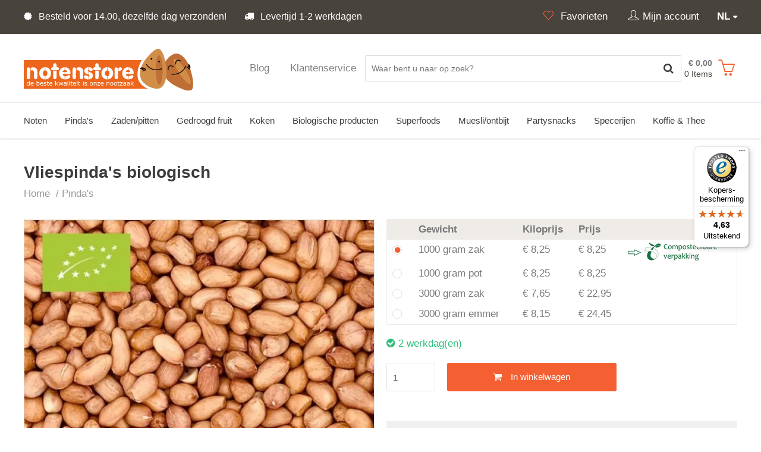

--- FILE ---
content_type: text/html; charset=utf-8
request_url: https://www.notenstore.nl/pindas/vliespindas-biologisch
body_size: 14338
content:

<!DOCTYPE html>
<html dir="ltr" lang="nl-NL">
<head>

            <script>(function (w, d, s, l, i) {
                w[l] = w[l] || [];
                w[l].push({
                    'gtm.start':
                        new Date().getTime(), event: 'gtm.js'
                });
                var f = d.getElementsByTagName(s)[0],
                    j = d.createElement(s), dl = l != 'dataLayer' ? '&l=' + l : '';
                j.async = true;
                j.src =
                    'https://www.googletagmanager.com/gtm.js?id=' + i + dl;
                f.parentNode.insertBefore(j, f);
            })(window, document, 'script', 'dataLayer', 'GTM-N5QQC55');</script>
    
    
    <meta charset="utf-8"/>
    <title>Vliespinda's biologisch - Notenstore</title>
    <link rel="profile" href="https://gmpg.org/xfn/11" />
    <meta name="keywords" content=""/>
    <meta name="description" content=""/>
    <meta name="viewport" content="width=device-width, initial-scale=1">
    <meta name="facebook-domain-verification" content="gtypyy01ivgbos92bzl6tq39n4rfya"/>
    <link rel="alternate" type="application/rss+xml" title="Nieuws" href="https://www.notenstore.nl/feed"/>
    <link rel="apple-touch-icon" sizes="57x57" href="https://www.notenstore.nl/themes/notenstore/images/favicon/apple-icon-57x57.png">
    <link rel="apple-touch-icon" sizes="60x60" href="https://www.notenstore.nl/themes/notenstore/images/favicon/apple-icon-60x60.png">
    <link rel="apple-touch-icon" sizes="72x72" href="https://www.notenstore.nl/themes/notenstore/images/favicon/apple-icon-72x72.png">
    <link rel="apple-touch-icon" sizes="76x76" href="https://www.notenstore.nl/themes/notenstore/images/favicon/apple-icon-76x76.png">
    <link rel="apple-touch-icon" sizes="114x114" href="https://www.notenstore.nl/themes/notenstore/images/favicon/apple-icon-114x114.png">
    <link rel="apple-touch-icon" sizes="120x120" href="https://www.notenstore.nl/themes/notenstore/images/favicon/apple-icon-120x120.png">
    <link rel="apple-touch-icon" sizes="144x144" href="https://www.notenstore.nl/themes/notenstore/images/favicon/apple-icon-144x144.png">
    <link rel="apple-touch-icon" sizes="152x152" href="https://www.notenstore.nl/themes/notenstore/images/favicon/apple-icon-152x152.png">
    <link rel="apple-touch-icon" sizes="180x180" href="https://www.notenstore.nl/themes/notenstore/images/favicon/apple-icon-180x180.png">
    <link rel="icon" type="image/png" sizes="192x192" href="https://www.notenstore.nl/themes/notenstore/images/favicon/android-icon-192x192.png">
    <link rel="icon" type="image/png" sizes="32x32" href="https://www.notenstore.nl/themes/notenstore/images/favicon/favicon-32x32.png">
    <link rel="icon" type="image/png" sizes="96x96" href="https://www.notenstore.nl/themes/notenstore/images/favicon/favicon-96x96.png">
    <link rel="icon" type="image/png" sizes="16x16" href="https://www.notenstore.nl/themes/notenstore/images/favicon/favicon-16x16.png">
    <link rel="manifest" href="https://www.notenstore.nl/themes/notenstore/images/favicon/manifest.json">
    <meta name="msapplication-TileColor" content="#ffffff">
    <meta name="msapplication-TileImage" content="https://www.notenstore.nl/themes/notenstore/images/favicon/ms-icon-144x144.png">
    <meta name="theme-color" content="#ffffff">

    <link rel="canonical" href="https://www.notenstore.nl/pindas/vliespindas-biologisch"/>
    <meta name="generator" content="iMod 3.2.5" />
<link rel="EditURI" type="application/rsd+xml" title="RSD" href="https://www.notenstore.nl/xmlrpc?rsd" />
<link rel="wlwmanifest" type="application/wlwmanifest+xml" href="https://www.notenstore.nl/lib/wlw/wlwmanifest.xml" />

<script>
	var webshop_url = "https://www.notenstore.nl/";
	var webshop_checkout_url = "https://www.notenstore.nl/afrekenen";
	var webshop_shoppingcart_url = "https://www.notenstore.nl/winkelwagen";
</script>

<link href='https://www.notenstore.nl/themes/notenstore/style.css?v=8' rel='stylesheet' type='text/css' />
<link href='https://cdnjs.cloudflare.com/ajax/libs/simple-line-icons/2.4.1/css/simple-line-icons.css?v=8' rel='stylesheet' type='text/css' />
<link href='/themes/default/css/font-awesome.css?v=8' rel='stylesheet' type='text/css' />
<link href='https://www.notenstore.nl/modules/webshop/assets/js/tooltipster-master/dist/css/plugins/tooltipster/sideTip/themes/tooltipster-sideTip-shadow.min.css?v=8' rel='stylesheet' type='text/css' />
<link href='https://www.notenstore.nl/modules/webshop/assets/js/tooltipster-master/dist/css/tooltipster.bundle.min.css?v=8' rel='stylesheet' type='text/css' />
<link href='https://www.notenstore.nl/modules/forms/themes/default/style.css?v=8' rel='stylesheet' type='text/css' />
<link href='https://www.notenstore.nl/modules/webshop/assets/js/fancybox/jquery.fancybox.css?v=8' rel='stylesheet' type='text/css' />
<link href='https://www.notenstore.nl/modules/sliders/assets/css/owl.theme.default.min.css?v=8' rel='stylesheet' type='text/css' />
<link href='https://www.notenstore.nl/modules/webshop/assets/js/owl-carousel/owl.carousel.css?v=8' rel='stylesheet' type='text/css' />
<link href='https://www.notenstore.nl/modules/webshop/themes/notenstore/style.css?v=8' rel='stylesheet' type='text/css' />
<link href='https://www.notenstore.nl/modules/cookieyes/assets/css/style.css?v=8' rel='stylesheet' type='text/css' />
<link href='https://www.notenstore.nl/modules/facebook/assets/css/facebook.css?v=8' rel='stylesheet' type='text/css' />
<link href='https://www.notenstore.nl/modules/sliders/themes/default/style.css?v=8' rel='stylesheet' type='text/css' />
<link href='https://www.notenstore.nl/modules/faq/assets/css/style.css?v=8' rel='stylesheet' type='text/css' />
<link href='https://www.notenstore.nl/modules/sliders/assets/css/owl.carousel.min.css?v=8' rel='stylesheet' type='text/css' />
<link href='https://www.notenstore.nl/themes/notenstore/css/responsive.css?v=8' rel='stylesheet' type='text/css' />
<script src='/app/assets/js/jquery.min.js?v=6'></script>
<script src='https://www.notenstore.nl/themes/notenstore/js/global.js?v=6'></script>
<script src='https://www.notenstore.nl/modules/webshop/assets/js/jquery-ui.min.js?v=6'></script>
<script src='https://www.notenstore.nl/modules/webshop/assets/js/tooltipster-master/dist/js/tooltipster.bundle.min.js?v=6'></script>
<script src='https://www.notenstore.nl/modules/webshop/assets/js/jquery.tabs.js?v=6'></script>
<script src='https://www.notenstore.nl/modules/webshop/assets/js/owl-carousel/owl.carousel.min.js?v=6'></script>
<script src='https://www.notenstore.nl/modules/forms/assets/js/forms.js?v=6'></script>
<script src='https://www.notenstore.nl/modules/faq/assets/js/faq.js?v=6'></script>
<script src='https://www.notenstore.nl/modules/cookieyes/assets/js/app.js?v=6'></script>
<script src='https://www.notenstore.nl/modules/sliders/themes/default/slider.js?v=6'></script>
<script src='https://www.notenstore.nl/modules/sliders/assets/js/owl.carousel.min.js?v=6'></script>
<script src='https://www.notenstore.nl/modules/webshop/assets/js/webshop.js?v=6'></script>
<script src='https://www.notenstore.nl/modules/webshop/assets/js/fancybox/jquery.fancybox.pack.js?v=6'></script>
<script src='/modules/webshop/themes/notenstore/assets/js/webstore.confirm.js?v=6'></script>
<script src='https://www.notenstore.nl/modules/webshop/assets/js/fancybox/helpers/jquery.fancybox-media.js?v=6'></script>
<script src='https://www.notenstore.nl/modules/webshop/assets/js/lang/nl_NL.js?v=6'></script>
<script type="application/ld+json">
			{
			   "@context": "http://schema.org",
			   "@type": "WebSite",
			   "url": "https://www.notenstore.nl/",
			   "potentialAction": {
				 "@type": "SearchAction",
				 "target": "https://www.notenstore.nl/winkelwagen/zoeken?product={search_term_string}",
				 "query-input": "required name=search_term_string"
			   }
			}
			</script>
</head>

<body class="template-fullwidth page-13244">

    <noscript>
        <iframe src="https://www.googletagmanager.com/ns.html?id=GTM-N5QQC55"
                height="0" width="0" style="display:none;visibility:hidden"></iframe>
    </noscript>

<div class="wrapper">

    <header class="header bg-lter bg-shadow">

        <div class="header-top bg-dk">

            <div class="wrap p-t-xs p-b-xs">

                <div class="row">

                    <div class="col7 col4-s">
                        <ul class="text-lt usp-list hidden-xs">
<li class="hidden-s"><i class="fa fa-certificate"></i>&nbsp;Besteld voor 14.00, dezelfde dag verzonden!</li>
<li class="hidden-s"><i class="fa fa-truck"></i> Levertijd 1-2 werkdagen</li>
</ul>                    </div>


                    <div class="col5 col8-s col12-xs">

                        <div class="languages pull-right p-l-lg">

                            <div class="current" data-toggle=".website-languages">

                                <span>nl</span>

                            </div>

                            <ul class="website-languages">
                                                                    <li>
                                        <a href="https://www.notenstore.nl/">Notenstore.nl</a>
                                    </li>
                                                                    <li>
                                        <a href="https://www.nusskauf.de/">Nusskauf.de</a>
                                    </li>
                                                                    <li>
                                        <a href="https://www.nusskauf.at/">Nusskauf.at</a>
                                    </li>
                                                            </ul>

                        </div>

                        <ul class="menu-account pull-right">
                            <li><a aria-label="Favorieten" href="https://www.notenstore.nl/favorieten"><i class="icon-heart text-primary"></i><span class="hidden-xs">
							 Favorieten							</span></a></li>

                            <li>
                                

    <div class="webshop-group">
    <div class="webshop-dropdown-trigger">
        <i class="icon-user"></i><span class="hidden-xs">Mijn account</span>

    </div>
    <div class="webshop-dropdown webshop-dropdown-md" id="webshop-login-dropdown">


        <div class="p">

            <div class="heading-sm">
                <h2 class="title">Inloggen</h2>
            </div>


            <div class=" p-t">

                <a class="btn-webshop btn-webshop-fb btn-webshop-lg" href="https://www.notenstore.nl/facebook-login">
                    <i class="fa fa-facebook-official"></i> Inloggen met Facebook                </a>

                <div class="text-center m-t-sm m-b-xs label or"><span>of</span></div>

            </div>

            <form method="post" class="webshop-from webshop-validate" id="webshop-login-from" action="https://www.notenstore.nl/account">


                <fieldset>
                    <input type="hidden" name="webshopAction" value="login">

                    
                    <div class="webshop-field m-b-sm">
                        <label>E-mailadres</label>

                        <input type="email" class="normal" name="login[email]" value="" required>
                    </div>

                    <div class="webshop-field">
                        <label>Wachtwoord</label>

                        <input type="password" name="login[password]" class="normal" required>
                    </div>

                    <div class="webshop-field">
                        <label class="checkbox">
                            <input type="checkbox" name="login[remember]" value="1" > Onthoud mijn login gegevens                        </label>

                    </div>
                </fieldset>

                <input value="Inloggen" type="submit" class="btn-webshop btn-webshop-lg"/>

                <div class="p-t-sm">
                    <a href="https://www.notenstore.nl/wachtwoord-vergeten">Wachtwoord vergeten?</a>
                </div>
            </form>

        </div>

        <div class="b-t webshop-bg-lt p">

            Nieuw bij Notenstore? <a href="https://www.notenstore.nl/registreren">Registreer</a>


        </div>
    </div>

                            </li>

                        </ul>

                    </div>


                </div>

            </div>

        </div>

        <div class="header-middle">

            <div class="wrap clearfix">

                <div class="row">

                    <div class="col3 col4-s col6-xs header-middle-logo">

                        <div class="logo m-t-1 pull-left">
                            <a href="https://www.notenstore.nl/">
                                                                    <img src="https://www.notenstore.nl/themes/notenstore/images/logo-nl.svg" alt="Notenstore"/>
                                                            </a>
                        </div>
                    </div>

                    <div class="col9 col8-s col6-xs p-t-xs-none header-middle-flex">


                        <div class="mobile-menu hidden visible-s visible-xs pull-right">
                            <button data-toggle-offscreen=".mobile-menu-container" class="c-hamburger c-hamburger--htx">
                                <span>toggle menu</span>
                            </button>
                        </div>

                        <div class="shoppingcart p-t-xs pull-right">


                            
<div id="webshop-shoppingcart-small" class="webshop-dropdown-event">
	
    <div id="webshop-shoppingcart-small-wrapper">

        <div id="webshop-shoppingcart-small-icon">
            <div class="icon"><i class="icon icon-basket text-primary"></i></div>
            <span class="webshop-shoppingcart-small-items-count hidden visible-xs">0</span>
        </div>
    
        <div id="webshop-shoppingcart-small-items" class="hidden-xs">
            <div class="webshop-shoppingcart-small-price">&euro; 0,00</div>
            <div class="webshop-shoppingcart-small-items">0 Items</div>
        </div>
    
    </div>

    <div class="webshop-shoppingcart-small-content webshop-dropdown">

        <div class="close"><i class="fa fa-close"></i></div>

        <div class="heading-sm">
            <h2 class="title">Mijn winkelwagen</h2>

        </div>

        
            <p>Je winkelwagentje is leeg.</p>

        
	</div>

</div>
                        </div>


                        <div class="hidden-xs col-search p-l-lg p-r-lg pull-right">
                            <form method="get" class="webshop-search webshop-dropdown-event" action="https://www.notenstore.nl/winkelwagen/zoeken">
    
    <input type="text" autocomplete="off" placeholder="Waar bent u naar op zoek?" name="product" class="search-text" value=""  />

    <button type="submit" value="" aria-label="Zoeken" class="search-btn" ><i class="fa fa-search fa-lg"></i></button>
    
    <div class="clear"></div>
    
    <div class="webshop-search-results webshop-dropdown"></div>

</form>                        </div>


                        <nav class="nav-top pull-right hidden-s hidden-xs">
                                                        <ul class="menu menu-4">
                                <li class="page-39677">

                                    <a href="/blog"><span>Blog</span>
                                    </a></li>
                                <li class="page-13365">

                                    <a href="/klantenservice"><span>Klantenservice</span>
                                    </a></li>
                            </ul>
                                                    </nav>


                    </div>

                </div>

            </div>

        </div>

        <div class="header-search-xs hidden visible-xs">
            <div class="wrap p-b">
                <form method="get" class="webshop-search webshop-dropdown-event" action="https://www.notenstore.nl/winkelwagen/zoeken">
    
    <input type="text" autocomplete="off" placeholder="Waar bent u naar op zoek?" name="product" class="search-text" value=""  />

    <button type="submit" value="" aria-label="Zoeken" class="search-btn" ><i class="fa fa-search fa-lg"></i></button>
    
    <div class="clear"></div>
    
    <div class="webshop-search-results webshop-dropdown"></div>

</form>            </div>
        </div>


        <div class="header-bottom hiddenx-s b-t clearfix">

            <div class="wrap">

                <nav class="nav hidden-s hidden-xs">
                    <ul class='menu menu-1'>
                        <li class='page-12943 haschild'>
                            
                            <a href='https://www.notenstore.nl/noten'><span>Noten</span>
                        </a>

<ul class="child">

    <li>

        <div class="wrap bg-lter p-l-md justify-items">

            <ul>

                
                    
                    <li>
                        <a href="https://www.notenstore.nl/noten/notensoorten" class=""><strong>Notensoorten </strong></a>

                        
                            <ul>

                                
                                    
                                    <li><a href="https://www.notenstore.nl/noten-amandelen">Amandelen </a></li>

                                
                                    
                                    <li><a href="https://www.notenstore.nl/noten-cashewnoten">Cashewnoten </a></li>

                                
                                    
                                    <li><a href="https://www.notenstore.nl/noten-hazelnoten">Hazelnoten </a></li>

                                
                                    
                                    <li><a href="https://www.notenstore.nl/noten-macadamia">Macadamia </a></li>

                                
                                    
                                    <li><a href="https://www.notenstore.nl/noten-paranoten">Paranoten </a></li>

                                
                                    
                                    <li><a href="https://www.notenstore.nl/noten-pecannoten">Pecannoten </a></li>

                                
                                    
                                    <li><a href="https://www.notenstore.nl/noten-pistachenoten">Pistachenoten </a></li>

                                
                                    
                                    <li><a href="https://www.notenstore.nl/noten-walnoten">Walnoten </a></li>

                                
                            </ul>

                        
                    </li>

                
                    
                    <li>
                        <a href="https://www.notenstore.nl/noten/type-noten" class=""><strong>Type noten </strong></a>

                        
                            <ul>

                                
                                    
                                    <li><a href="https://www.notenstore.nl/noten/type-noten/notenstukjes">Notenstukjes </a></li>

                                
                                    
                                    <li><a href="https://www.notenstore.nl/noten-ongebrand">Ongebrande noten </a></li>

                                
                                    
                                    <li><a href="https://www.notenstore.nl/noten-gebrand">Gebrande noten </a></li>

                                
                                    
                                    <li><a href="https://www.notenstore.nl/noten-mixen">Notenmixen </a></li>

                                
                                    
                                    <li><a href="https://www.notenstore.nl/noten/type-noten/biologische-noten">Biologische noten </a></li>

                                
                                    
                                    <li><a href="https://www.notenstore.nl/noten-specials">Specials </a></li>

                                
                            </ul>

                        
                    </li>

                
                    
                    <li>
                        <a href="https://www.notenstore.nl/noten/voordeelpakketten" class=""><strong>Voordeelpakketten </strong></a>

                        
                    </li>

                
            </ul>

        </div>

    </li>

</ul></li>
                        <li class='page-12946 haschild'>
                            
                            <a href='https://www.notenstore.nl/pindas'><span>Pinda's</span>
                        </a>

<ul class="child">

    <li>

        <div class="wrap bg-lter p-l-md justify-items">

            <ul>

                
                    
                    <li>
                        <a href="https://www.notenstore.nl/pindas/pindas" class=""><strong>Pinda's </strong></a>

                        
                            <ul>

                                
                                    
                                    <li><a href="https://www.notenstore.nl/pindas/pindas/ongebrande-pindas">Ongebrande pinda's </a></li>

                                
                                    
                                    <li><a href="https://www.notenstore.nl/pindas/pindas/gebrande-pindas">Gebrande pinda's </a></li>

                                
                                    
                                    <li><a href="https://www.notenstore.nl/pindas/pindas/vliespindas">Vliespinda's </a></li>

                                
                                    
                                    <li><a href="https://www.notenstore.nl/pindas/pindas/gezouten-pindas">Gezouten pinda's </a></li>

                                
                                    
                                    <li><a href="https://www.notenstore.nl/pindas/pindas/gesuikerde-pindas">Gesuikerde pinda's </a></li>

                                
                                    
                                    <li><a href="https://www.notenstore.nl/pindas/pindas/ongezouten-pindas">Ongezouten pinda's </a></li>

                                
                                    
                                    <li><a href="https://www.notenstore.nl/pindas/pindas/doppindas">Doppinda's </a></li>

                                
                            </ul>

                        
                    </li>

                
                    
                    <li>
                        <a href="https://www.notenstore.nl/pindas/pindakaas" class=""><strong>Pindakaas </strong></a>

                        
                            <ul>

                                
                                    
                                    <li><a href="https://www.notenstore.nl/pindas/pindakaas/pindakaas">Pindakaas </a></li>

                                
                                    
                                    <li><a href="https://www.notenstore.nl/pindas/pindakaas/proefpakketten">Proefpakketten </a></li>

                                
                            </ul>

                        
                    </li>

                
            </ul>

        </div>

    </li>

</ul></li>
                        <li class='page-12960 haschild'>
                            
                            <a href='https://www.notenstore.nl/zaden-pitten'><span>Zaden/pitten</span>
                        </a>

<ul class="child">

    <li>

        <div class="wrap bg-lter p-l-md justify-items">

            <ul>

                
                    
                    <li>
                        <a href="https://www.notenstore.nl/zaden-pitten/zaden" class=""><strong>Zaden </strong></a>

                        
                            <ul>

                                
                                    
                                    <li><a href="https://www.notenstore.nl/zaden-pitten/zaden/amaranth">Amaranth </a></li>

                                
                                    
                                    <li><a href="https://www.notenstore.nl/zaden-pitten/zaden/boekweit">Boekweit </a></li>

                                
                                    
                                    <li><a href="https://www.notenstore.nl/zaden-pitten/zaden/chiazaad">Chiazaad </a></li>

                                
                                    
                                    <li><a href="https://www.notenstore.nl/zaden-pitten/zaden/hennepzaad">Hennepzaad </a></li>

                                
                                    
                                    <li><a href="https://www.notenstore.nl/zaden-pitten/zaden/lijnzaad">Lijnzaad </a></li>

                                
                                    
                                    <li><a href="https://www.notenstore.nl/zaden-pitten/zaden/maanzaad">Maanzaad </a></li>

                                
                                    
                                    <li><a href="https://www.notenstore.nl/zaden-pitten/zaden/psyllium">Psyllium </a></li>

                                
                                    
                                    <li><a href="https://www.notenstore.nl/zaden-pitten/zaden/sesamzaad">Sesamzaad </a></li>

                                
                                    
                                    <li><a href="https://www.notenstore.nl/zaden-pitten/zaden/zadenmixen">Zadenmixen </a></li>

                                
                                    
                                    <li><a href="https://www.notenstore.nl/zaden-pitten/zaden/quinoa">Quinoa </a></li>

                                
                            </ul>

                        
                    </li>

                
                    
                    <li>
                        <a href="https://www.notenstore.nl/zaden-pitten/pitten" class=""><strong>Pitten </strong></a>

                        
                            <ul>

                                
                                    
                                    <li><a href="https://www.notenstore.nl/zaden-pitten/pitten/pijnboompitten">Pijnboompitten </a></li>

                                
                                    
                                    <li><a href="https://www.notenstore.nl/zaden-pitten/pitten/zonnebloempitten">Zonnebloempitten </a></li>

                                
                                    
                                    <li><a href="https://www.notenstore.nl/zaden-pitten/pitten/pittenmixen">Pittenmixen </a></li>

                                
                                    
                                    <li><a href="https://www.notenstore.nl/zaden-pitten/pitten/pompoenpitten">Pompoenpitten </a></li>

                                
                            </ul>

                        
                    </li>

                
            </ul>

        </div>

    </li>

</ul></li>
                        <li class='page-12947 haschild'>
                            
                            <a href='https://www.notenstore.nl/gedroogd-fruit'><span>Gedroogd fruit</span>
                        </a>

<ul class="child">

    <li>

        <div class="wrap bg-lter p-l-md justify-items">

            <ul>

                
                    
                    <li>
                        <a href="https://www.notenstore.nl/gedroogd-fruit/gedroogd-fruit" class=""><strong>Gedroogd fruit </strong></a>

                        
                            <ul>

                                
                                    
                                    <li><a href="https://www.notenstore.nl/gedroogd-fruit/gedroogd-fruit/aardbeien">Aardbeien </a></li>

                                
                                    
                                    <li><a href="https://www.notenstore.nl/gedroogd-fruit/gedroogd-fruit/abrikozen">Abrikozen </a></li>

                                
                                    
                                    <li><a href="https://www.notenstore.nl/gedroogd-fruit/gedroogd-fruit/dadels">Dadels </a></li>

                                
                                    
                                    <li><a href="https://www.notenstore.nl/gedroogd-fruit/gedroogd-fruit/kokos">Kokos </a></li>

                                
                                    
                                    <li><a href="https://www.notenstore.nl/gedroogd-fruit/gedroogd-fruit/tomaat">Tomaat </a></li>

                                
                                    
                                    <li><a href="https://www.notenstore.nl/gedroogd-fruit/gedroogd-fruit/tropisch-fruit">Tropisch fruit </a></li>

                                
                                    
                                    <li><a href="https://www.notenstore.nl/gedroogd-fruit/gedroogd-fruit/vijgen">Vijgen </a></li>

                                
                                    
                                    <li><a href="https://www.notenstore.nl/gedroogd-fruit/gedroogd-fruit/zuidvruchten">Zuidvruchten </a></li>

                                
                                    
                                    <li><a href="https://www.notenstore.nl/gedroogd-fruit/gedroogd-fruit/fruitmixen">Fruitmixen </a></li>

                                
                            </ul>

                        
                    </li>

                
                    
                    <li>
                        <a href="https://www.notenstore.nl/gedroogd-fruit/gedroogde-bessen" class=""><strong>Gedroogde bessen </strong></a>

                        
                            <ul>

                                
                                    
                                    <li><a href="https://www.notenstore.nl/gedroogd-fruit/gedroogde-bessen/blauwe-bessen">Blauwe bessen </a></li>

                                
                                    
                                    <li><a href="https://www.notenstore.nl/gedroogd-fruit/gedroogde-bessen/cranberries">Cranberries </a></li>

                                
                                    
                                    <li><a href="https://www.notenstore.nl/gedroogd-fruit/gedroogde-bessen/incabessen">Incabessen </a></li>

                                
                                    
                                    <li><a href="https://www.notenstore.nl/gedroogd-fruit/gedroogde-bessen/gojibessen">Gojibessen </a></li>

                                
                                    
                                    <li><a href="https://www.notenstore.nl/gedroogd-fruit/gedroogde-bessen/moerbeien">Moerbeien </a></li>

                                
                                    
                                    <li><a href="https://www.notenstore.nl/gedroogd-fruit/gedroogde-bessen/rozijnen-en-krenten">Rozijnen en sultana's </a></li>

                                
                                    
                                    <li><a href="https://www.notenstore.nl/gedroogd-fruit/gedroogde-bessen/bessenmixen">Bessenmixen </a></li>

                                
                            </ul>

                        
                    </li>

                
            </ul>

        </div>

    </li>

</ul></li>
                        <li class='page-39243 haschild'>
                            
                            <a href='https://www.notenstore.nl/koken'><span>Koken</span>
                        </a>

<ul class="child">

    <li>

        <div class="wrap bg-lter p-l-md justify-items">

            <ul>

                
                    
                    <li>
                        <a href="https://www.notenstore.nl/koken/bio-peulvruchten" class=""><strong>Bio Peulvruchten </strong></a>

                        
                    </li>

                
                    
                    <li>
                        <a href="https://www.notenstore.nl/koken/bio-kruiden-en-specerijen" class=""><strong>Bio Kruiden & Specerijen </strong></a>

                        
                    </li>

                
                    
                    <li>
                        <a href="https://www.notenstore.nl/koken/bio-rijst-pasta" class=""><strong>Bio Rijst & Pasta </strong></a>

                        
                    </li>

                
                    
                    <li>
                        <a href="https://www.notenstore.nl/koken/zeezout" class=""><strong>Zeezout </strong></a>

                        
                    </li>

                
            </ul>

        </div>

    </li>

</ul></li>
                        <li class='page-12973 haschild'>
                            
                            <a href='https://www.notenstore.nl/biologische-producten'><span>Biologische producten</span>
                        </a>

<ul class="child">

    <li>

        <div class="wrap bg-lter p-l-md justify-items">

            <ul>

                
                    
                    <li>
                        <a href="https://www.notenstore.nl/biologische-noten" class=""><strong>Bio Noten </strong></a>

                        
                            <ul>

                                
                                    
                                    <li><a href="https://www.notenstore.nl/biologische-producten/biologische-noten/amandelen">Amandelen </a></li>

                                
                                    
                                    <li><a href="https://www.notenstore.nl/biologische-producten/biologische-noten/cashewnoten">Cashewnoten </a></li>

                                
                                    
                                    <li><a href="https://www.notenstore.nl/biologische-producten/biologische-noten/hazelnoten">Hazelnoten </a></li>

                                
                                    
                                    <li><a href="https://www.notenstore.nl/biologische-producten/biologische-noten/macadamia">Macadamia </a></li>

                                
                                    
                                    <li><a href="https://www.notenstore.nl/biologische-producten/biologische-noten/paranoten">Paranoten </a></li>

                                
                                    
                                    <li><a href="https://www.notenstore.nl/biologische-producten/biologische-noten/pecannoten">Pecannoten </a></li>

                                
                                    
                                    <li><a href="https://www.notenstore.nl/biologische-producten/biologische-noten/pistachenoten">Pistachenoten </a></li>

                                
                                    
                                    <li><a href="https://www.notenstore.nl/biologische-producten/biologische-noten/walnoten">Walnoten </a></li>

                                
                                    
                                    <li><a href="https://www.notenstore.nl/biologische-producten/biologische-noten/notenmixen">Notenmixen </a></li>

                                
                            </ul>

                        
                    </li>

                
                    
                    <li>
                        <a href="https://www.notenstore.nl/biologische-producten/bio-rijst" class=""><strong>Bio Rijst </strong></a>

                        
                    </li>

                
                    
                    <li>
                        <a href="https://www.notenstore.nl/biologische-producten/biologische-specerijen" class=""><strong>Bio Specerijen </strong></a>

                        
                            <ul>

                                
                                    
                                    <li><a href="https://www.notenstore.nl/biologische-producten/biologische-specerijen/kaneel">Kaneel </a></li>

                                
                                    
                                    <li><a href="https://www.notenstore.nl/biologische-producten/biologische-specerijen/kurkuma">Kurkuma </a></li>

                                
                                    
                                    <li><a href="https://www.notenstore.nl/biologische-producten/biologische-specerijen/nootmuskaat">Nootmuskaat </a></li>

                                
                                    
                                    <li><a href="https://www.notenstore.nl/biologische-producten/biologische-specerijen/peper">Peper </a></li>

                                
                                    
                                    <li><a href="https://www.notenstore.nl/biologische-producten/biologische-specerijen/anijs">Anijs </a></li>

                                
                                    
                                    <li><a href="https://www.notenstore.nl/biologische-producten/biologische-specerijen/komijn">Komijn </a></li>

                                
                                    
                                    <li><a href="https://www.notenstore.nl/biologische-producten/biologische-specerijen/gember">Gember </a></li>

                                
                                    
                                    <li><a href="https://www.notenstore.nl/biologische-producten/biologische-specerijen/paprika">Paprika </a></li>

                                
                                    
                                    <li><a href="https://www.notenstore.nl/biologische-producten/biologische-specerijen/kruidnagel">Kruidnagel </a></li>

                                
                            </ul>

                        
                    </li>

                
                    
                    <li>
                        <a href="https://www.notenstore.nl/biologische-producten/biologische-edelgistvlokken" class=""><strong>Bio Edelgistvlokken </strong></a>

                        
                    </li>

                
                    
                    <li>
                        <a href="https://www.notenstore.nl/biologische-producten/bio-losse-thee" class=""><strong>Bio Losse Thee <div class='sub-category-label'>Nieuw</div></strong></a>

                        
                            <ul>

                                
                                    
                                    <li><a href="https://www.notenstore.nl/biologische-producten/bio-losse-thee/zwarte-thee">Zwarte thee </a></li>

                                
                                    
                                    <li><a href="https://www.notenstore.nl/biologische-producten/bio-losse-thee/groene-thee">Groene thee </a></li>

                                
                                    
                                    <li><a href="https://www.notenstore.nl/biologische-producten/bio-losse-thee/witte-thee">Witte thee </a></li>

                                
                                    
                                    <li><a href="https://www.notenstore.nl/biologische-producten/bio-losse-thee/chai-thee">Chai thee </a></li>

                                
                                    
                                    <li><a href="https://www.notenstore.nl/biologische-producten/bio-losse-thee/rooibos-thee">Rooibos thee </a></li>

                                
                                    
                                    <li><a href="https://www.notenstore.nl/biologische-producten/bio-losse-thee/vruchten-thee">Vruchten thee </a></li>

                                
                                    
                                    <li><a href="https://www.notenstore.nl/biologische-producten/bio-losse-thee/kruiden-thee">Kruiden thee </a></li>

                                
                                    
                                    <li><a href="https://www.notenstore.nl/biologische-producten/bio-losse-thee/cold-brew-thee">Cold brew thee </a></li>

                                
                            </ul>

                        
                    </li>

                
                    
                    <li>
                        <a href="https://www.notenstore.nl/biologische-producten/bio-peulvruchten" class=""><strong>Bio Peulvruchten <div class='sub-category-label'>Nieuw</div></strong></a>

                        
                            <ul>

                                
                                    
                                    <li><a href="https://www.notenstore.nl/biologische-producten/bio-peulvruchten/bonen">Bonen </a></li>

                                
                                    
                                    <li><a href="https://www.notenstore.nl/biologische-producten/bio-peulvruchten/erwten">Erwten </a></li>

                                
                                    
                                    <li><a href="https://www.notenstore.nl/biologische-producten/bio-peulvruchten/linzen">Linzen </a></li>

                                
                            </ul>

                        
                    </li>

                
                    
                    <li>
                        <a href="https://www.notenstore.nl/biologische-producten/bio-pasta" class=""><strong>Bio Pasta's </strong></a>

                        
                    </li>

                
                    
                    <li>
                        <a href="https://www.notenstore.nl/biologische-producten/biologische-zaden" class=""><strong>Bio Zaden </strong></a>

                        
                            <ul>

                                
                                    
                                    <li><a href="https://www.notenstore.nl/biologische-producten/biologische-zaden/amaranth">Amaranth </a></li>

                                
                                    
                                    <li><a href="https://www.notenstore.nl/biologische-producten/biologische-zaden/boekweit">Boekweit </a></li>

                                
                                    
                                    <li><a href="https://www.notenstore.nl/biologische-producten/biologische-zaden/chiazaad">Chiazaad </a></li>

                                
                                    
                                    <li><a href="https://www.notenstore.nl/biologische-producten/biologische-zaden/hennepzaad">Hennepzaad </a></li>

                                
                                    
                                    <li><a href="https://www.notenstore.nl/biologische-producten/biologische-zaden/lijnzaad">Lijnzaad </a></li>

                                
                                    
                                    <li><a href="https://www.notenstore.nl/biologische-producten/biologische-zaden/psylliumvezels">Psylliumvezels (Vlozaad) </a></li>

                                
                                    
                                    <li><a href="https://www.notenstore.nl/biologische-producten/biologische-zaden/quinoa">Quinoa </a></li>

                                
                                    
                                    <li><a href="https://www.notenstore.nl/biologische-producten/biologische-zaden/sesamzaad">Sesamzaad </a></li>

                                
                            </ul>

                        
                    </li>

                
                    
                    <li>
                        <a href="https://www.notenstore.nl/biologische-producten/biologische-pitten" class=""><strong>Bio Pitten </strong></a>

                        
                            <ul>

                                
                                    
                                    <li><a href="https://www.notenstore.nl/biologische-producten/biologische-pitten/biologische-pijnboompitten">Pijnboompitten </a></li>

                                
                                    
                                    <li><a href="https://www.notenstore.nl/biologische-producten/biologische-pitten/biologische-zonnebloempitten">Zonnebloempitten </a></li>

                                
                                    
                                    <li><a href="https://www.notenstore.nl/biologische-producten/biologische-pitten/biologische-pompoenpitten">Pompoenpitten </a></li>

                                
                            </ul>

                        
                    </li>

                
                    
                    <li>
                        <a href="https://www.notenstore.nl/biologische-producten/biologische-muesli-granen" class=""><strong>Bio Muesli & Granen </strong></a>

                        
                            <ul>

                                
                                    
                                    <li><a href="https://www.notenstore.nl/biologische-producten/biologische-muesli-granen/muesli-granola">Muesli & Granola </a></li>

                                
                                    
                                    <li><a href="https://www.notenstore.nl/biologische-producten/biologische-muesli-granen/granen-vlokken">Granen & Vlokken </a></li>

                                
                            </ul>

                        
                    </li>

                
                    
                    <li>
                        <a href="https://www.notenstore.nl/biologische-producten/gedroogd-fruit" class=""><strong>Bio Gedroogd fruit </strong></a>

                        
                            <ul>

                                
                                    
                                    <li><a href="https://www.notenstore.nl/biologische-producten/gedroogd-fruit/abrikozen">Abrikozen </a></li>

                                
                                    
                                    <li><a href="https://www.notenstore.nl/biologische-producten/gedroogd-fruit/dadels"> Dadels </a></li>

                                
                                    
                                    <li><a href="https://www.notenstore.nl/biologische-producten/gedroogd-fruit/kokos">Kokos </a></li>

                                
                                    
                                    <li><a href="https://www.notenstore.nl/biologische-producten/gedroogd-fruit/mango">Mango </a></li>

                                
                                    
                                    <li><a href="https://www.notenstore.nl/biologische-producten/gedroogd-fruit/vijgen">Vijgen </a></li>

                                
                            </ul>

                        
                    </li>

                
                    
                    <li>
                        <a href="https://www.notenstore.nl/biologische-producten/biologische-gedroogde-bessen" class=""><strong>Bio Gedroogde bessen </strong></a>

                        
                            <ul>

                                
                                    
                                    <li><a href="https://www.notenstore.nl/biologische-producten/biologische-gedroogde-bessen/cranberries">Cranberries </a></li>

                                
                                    
                                    <li><a href="https://www.notenstore.nl/biologische-producten/biologische-gedroogde-bessen/gojibessen">Gojibessen </a></li>

                                
                                    
                                    <li><a href="https://www.notenstore.nl/biologische-producten/biologische-gedroogde-bessen/incabessen">Incabessen </a></li>

                                
                                    
                                    <li><a href="https://www.notenstore.nl/biologische-producten/biologische-gedroogde-bessen/moerbeien">Moerbeien </a></li>

                                
                                    
                                    <li><a href="https://www.notenstore.nl/biologische-producten/biologische-gedroogde-bessen/rozijnen">Rozijnen </a></li>

                                
                                    
                                    <li><a href="https://www.notenstore.nl/biologische-producten/biologische-gedroogde-bessen/sultanas">Sultana's </a></li>

                                
                            </ul>

                        
                    </li>

                
                    
                    <li>
                        <a href="https://www.notenstore.nl/biologische-producten/biologische-poeder-meel" class=""><strong>Bio Poeder & Meel </strong></a>

                        
                            <ul>

                                
                                    
                                    <li><a href="https://www.notenstore.nl/biologische-producten/biologische-poeder-meel/amandelmeel">Amandelmeel </a></li>

                                
                                    
                                    <li><a href="https://www.notenstore.nl/biologische-producten/biologische-poeder-meel/boekweitmeel">Boekweitmeel </a></li>

                                
                                    
                                    <li><a href="https://www.notenstore.nl/biologische-producten/biologische-poeder-meel/cacaopoeder">Cacaopoeder </a></li>

                                
                                    
                                    <li><a href="https://www.notenstore.nl/biologische-producten/biologische-poeder-meel/camu-camu-poeder">Camu Camu poeder </a></li>

                                
                                    
                                    <li><a href="https://www.notenstore.nl/biologische-producten/biologische-poeder-meel/havermeel">Havermeel </a></li>

                                
                                    
                                    <li><a href="https://www.notenstore.nl/biologische-producten/biologische-poeder-meel/kokosmeel">Kokosmeel </a></li>

                                
                                    
                                    <li><a href="https://www.notenstore.nl/biologische-producten/biologische-poeder-meel/lucuma-poeder">Lucuma poeder </a></li>

                                
                            </ul>

                        
                    </li>

                
                    
                    <li>
                        <a href="https://www.notenstore.nl/biologische-producten/biologische-kruiden" class=""><strong>Bio Kruiden </strong></a>

                        
                            <ul>

                                
                                    
                                    <li><a href="https://www.notenstore.nl/biologische-producten/biologische-kruiden/basilicum">Basilicum </a></li>

                                
                                    
                                    <li><a href="https://www.notenstore.nl/biologische-producten/biologische-kruiden/fenegriekzaad">Fenegriekzaad </a></li>

                                
                                    
                                    <li><a href="https://www.notenstore.nl/biologische-producten/biologische-kruiden/venkelzaad">Venkelzaad </a></li>

                                
                                    
                                    <li><a href="https://www.notenstore.nl/biologische-producten/biologische-kruiden/rozemarijn">Rozemarijn </a></li>

                                
                                    
                                    <li><a href="https://www.notenstore.nl/biologische-producten/biologische-kruiden/peterselie">Peterselie </a></li>

                                
                                    
                                    <li><a href="https://www.notenstore.nl/biologische-producten/biologische-kruiden/jeneverbessen">Jeneverbessen </a></li>

                                
                                    
                                    <li><a href="https://www.notenstore.nl/biologische-producten/biologische-kruiden/bieslook">Bieslook </a></li>

                                
                                    
                                    <li><a href="https://www.notenstore.nl/biologische-producten/biologische-kruiden/tijm">Tijm </a></li>

                                
                                    
                                    <li><a href="https://www.notenstore.nl/biologische-producten/biologische-kruiden/oregano">Oregano </a></li>

                                
                            </ul>

                        
                    </li>

                
                    
                    <li>
                        <a href="https://www.notenstore.nl/biologische-producten/biologische-bijenpollen" class=""><strong>Bio Bijenpollen </strong></a>

                        
                    </li>

                
                    
                    <li>
                        <a href="https://www.notenstore.nl/biologische-producten/biologische-kokosolie" class=""><strong>Bio Kokosolie </strong></a>

                        
                    </li>

                
                    
                    <li>
                        <a href="https://www.notenstore.nl/biologische-producten/biologische-repen" class=""><strong>Bio Repen </strong></a>

                        
                    </li>

                
                    
                    <li>
                        <a href="https://www.notenstore.nl/biologische-producten/biologische-zoetmiddel" class=""><strong>Bio Zoetmiddel </strong></a>

                        
                    </li>

                
                    
                    <li>
                        <a href="https://www.notenstore.nl/biologische-producten/biologische-cacao-chocolade" class=""><strong>Bio Cacao & Chocolade </strong></a>

                        
                    </li>

                
                    
                    <li>
                        <a href="https://www.notenstore.nl/biologische-producten/biologische-pindakaas" class=""><strong>Bio Pindakaas </strong></a>

                        
                    </li>

                
            </ul>

        </div>

    </li>

</ul></li>
                        <li class='page-12954 haschild'>
                            
                            <a href='https://www.notenstore.nl/superfoods'><span>Superfoods</span>
                        </a>

<ul class="child">

    <li>

        <div class="wrap bg-lter p-l-md justify-items">

            <ul>

                
                    
                    <li>
                        <a href="https://www.notenstore.nl/superfoods-bijenpollen" class=""><strong>superfoods bijenpollen </strong></a>

                        
                    </li>

                
                    
                    <li>
                        <a href="https://www.notenstore.nl/superfoods/superfoods-peulvruchten" class=""><strong>Superfoods peulvruchten </strong></a>

                        
                    </li>

                
                    
                    <li>
                        <a href="https://www.notenstore.nl/superfoods-cacao" class=""><strong>Superfoods cacao </strong></a>

                        
                    </li>

                
                    
                    <li>
                        <a href="https://www.notenstore.nl/superfoods-poeders" class=""><strong>Superfoods poeders </strong></a>

                        
                    </li>

                
                    
                    <li>
                        <a href="https://www.notenstore.nl/superfoods-kokos" class=""><strong>Superfoods Kokos </strong></a>

                        
                    </li>

                
                    
                    <li>
                        <a href="https://www.notenstore.nl/superfoods-zaden-pitten" class=""><strong>Superfoods zaden/pitten </strong></a>

                        
                    </li>

                
                    
                    <li>
                        <a href="https://www.notenstore.nl/superfoods/superfoods-vezels" class=""><strong>Superfoods vezels </strong></a>

                        
                    </li>

                
                    
                    <li>
                        <a href="https://www.notenstore.nl/superfoods-gedroogd-fruit" class=""><strong>Superfoods gedroogd fruit </strong></a>

                        
                    </li>

                
                    
                    <li>
                        <a href="https://www.notenstore.nl/superfoods-zoetmiddelen" class=""><strong>Superfoods zoetmiddelen </strong></a>

                        
                    </li>

                
                    
                    <li>
                        <a href="https://www.notenstore.nl/superfoods-melen" class=""><strong>Superfoods melen </strong></a>

                        
                    </li>

                
                    
                    <li>
                        <a href="https://www.notenstore.nl/superfoods/superfoods-supplementen" class=""><strong>Superfoods supplementen </strong></a>

                        
                    </li>

                
            </ul>

        </div>

    </li>

</ul></li>
                        <li class='page-12951 haschild'>
                            
                            <a href='https://www.notenstore.nl/muesli-ontbijt'><span>Muesli/ontbijt</span>
                        </a>

<ul class="child">

    <li>

        <div class="wrap bg-lter p-l-md justify-items">

            <ul>

                
                    
                    <li>
                        <a href="https://www.notenstore.nl/muesli-ontbijt/granolas" class=""><strong>Granola's </strong></a>

                        
                            <ul>

                                
                                    
                                    <li><a href="https://www.notenstore.nl/muesli-ontbijt/granolas/granola-appelkaneel">Granola appelkaneel </a></li>

                                
                                    
                                    <li><a href="https://www.notenstore.nl/muesli-ontbijt/granolas/granola">Granola </a></li>

                                
                                    
                                    <li><a href="https://www.notenstore.nl/muesli-ontbijt/granolas/granola-cranberry-kokos">Granola cranberry/kokos </a></li>

                                
                                    
                                    <li><a href="https://www.notenstore.nl/muesli-ontbijt/granolas/granola-moerbei-goji">Granola moerbei/goji </a></li>

                                
                            </ul>

                        
                    </li>

                
                    
                    <li>
                        <a href="https://www.notenstore.nl/muesli-ontbijt/granen-vlokken" class=""><strong>Granen </strong></a>

                        
                            <ul>

                                
                                    
                                    <li><a href="https://www.notenstore.nl/muesli-ontbijt/granen-vlokken/boekweit">Boekweit </a></li>

                                
                                    
                                    <li><a href="https://www.notenstore.nl/muesli-ontbijt/granen-vlokken/havermout">Havermout </a></li>

                                
                                    
                                    <li><a href="https://www.notenstore.nl/muesli-ontbijt/granen-vlokken/havervlokken">Havervlokken </a></li>

                                
                                    
                                    <li><a href="https://www.notenstore.nl/muesli-ontbijt/granen-vlokken/speltvlokken">Speltvlokken </a></li>

                                
                            </ul>

                        
                    </li>

                
                    
                    <li>
                        <a href="https://www.notenstore.nl/muesli-ontbijt/mueslis" class=""><strong>Muesli's </strong></a>

                        
                            <ul>

                                
                                    
                                    <li><a href="https://www.notenstore.nl/muesli-ontbijt/mueslis/muesli-cranberry-noten">Muesli cranberry/noten </a></li>

                                
                                    
                                    <li><a href="https://www.notenstore.nl/muesli-ontbijt/mueslis/muesli-fruit-noten">Muesli fruit/noten </a></li>

                                
                                    
                                    <li><a href="https://www.notenstore.nl/muesli-ontbijt/mueslis/muesli-superfood">Muesli superfood </a></li>

                                
                                    
                                    <li><a href="https://www.notenstore.nl/muesli-ontbijt/mueslis/muesli-crunchy">Muesli Crunchy </a></li>

                                
                            </ul>

                        
                    </li>

                
            </ul>

        </div>

    </li>

</ul></li>
                        <li class='page-12952 haschild'>
                            
                            <a href='https://www.notenstore.nl/partysnacks'><span>Partysnacks</span>
                        </a>

<ul class="child">

    <li>

        <div class="wrap bg-lter p-l-md justify-items">

            <ul>

                
                    
                    <li>
                        <a href="https://www.notenstore.nl/partysnacks/partysnacks" class=""><strong>Partysnacks </strong></a>

                        
                            <ul>

                                
                                    
                                    <li><a href="https://www.notenstore.nl/partysnacks/partysnacks/partysnacks">Partysnacks </a></li>

                                
                                    
                                    <li><a href="https://www.notenstore.nl/partysnacks/partysnacks/nougat">Nougat </a></li>

                                
                                    
                                    <li><a href="https://www.notenstore.nl/partysnacks/partysnacks/gezonde-chips">Gezonde chips </a></li>

                                
                                    
                                    <li><a href="https://www.notenstore.nl/partysnacks/partysnacks/rijstzoutjes">Rijstzoutjes </a></li>

                                
                            </ul>

                        
                    </li>

                
            </ul>

        </div>

    </li>

</ul></li>
                        <li class='page-33936 haschild'>
                            
                            <a href='https://www.notenstore.nl/specerijen'><span>Specerijen</span>
                        </a>

<ul class="child">

    <li>

        <div class="wrap bg-lter p-l-md justify-items">

            <ul>

                
                    
                    <li>
                        <a href="https://www.notenstore.nl/specerijen/specerijen" class=""><strong>Specerijen </strong></a>

                        
                            <ul>

                                
                                    
                                    <li><a href="https://www.notenstore.nl/specerijen/specerijen/kaneel">Kaneel </a></li>

                                
                                    
                                    <li><a href="https://www.notenstore.nl/specerijen/specerijen/kurkuma">Kurkuma </a></li>

                                
                                    
                                    <li><a href="https://www.notenstore.nl/specerijen/specerijen/nootmuskaat">Nootmuskaat </a></li>

                                
                                    
                                    <li><a href="https://www.notenstore.nl/specerijen/specerijen/peper">Peper </a></li>

                                
                                    
                                    <li><a href="https://www.notenstore.nl/specerijen/specerijen/anijs">Anijs </a></li>

                                
                                    
                                    <li><a href="https://www.notenstore.nl/specerijen/specerijen/gember">Gember </a></li>

                                
                                    
                                    <li><a href="https://www.notenstore.nl/specerijen/specerijen/komijn">Komijn </a></li>

                                
                                    
                                    <li><a href="https://www.notenstore.nl/specerijen/specerijen/paprika">Paprika </a></li>

                                
                                    
                                    <li><a href="https://www.notenstore.nl/specerijen/specerijen/kruidnagel">Kruidnagel </a></li>

                                
                            </ul>

                        
                    </li>

                
                    
                    <li>
                        <a href="https://www.notenstore.nl/specerijen/kruiden" class=""><strong>Kruiden </strong></a>

                        
                            <ul>

                                
                                    
                                    <li><a href="https://www.notenstore.nl/specerijen/kruiden/basilicum">Basilicum </a></li>

                                
                                    
                                    <li><a href="https://www.notenstore.nl/specerijen/kruiden/fenegriekzaad">Fenegriekzaad </a></li>

                                
                                    
                                    <li><a href="https://www.notenstore.nl/specerijen/kruiden/oregano">Oregano </a></li>

                                
                                    
                                    <li><a href="https://www.notenstore.nl/specerijen/kruiden/venkelzaad">Venkelzaad </a></li>

                                
                                    
                                    <li><a href="https://www.notenstore.nl/specerijen/kruiden/rozemarijn">Rozemarijn </a></li>

                                
                                    
                                    <li><a href="https://www.notenstore.nl/specerijen/kruiden/peterselie">Peterselie </a></li>

                                
                                    
                                    <li><a href="https://www.notenstore.nl/specerijen/kruiden/jeneverbessen">Jeneverbessen </a></li>

                                
                                    
                                    <li><a href="https://www.notenstore.nl/specerijen/kruiden/bieslook">Bieslook </a></li>

                                
                                    
                                    <li><a href="https://www.notenstore.nl/specerijen/kruiden/tijm">Tijm </a></li>

                                
                            </ul>

                        
                    </li>

                
                    
                    <li>
                        <a href="https://www.notenstore.nl/specerijen/zeezout" class=""><strong>Zeezout </strong></a>

                        
                    </li>

                
            </ul>

        </div>

    </li>

</ul></li>
                        <li class='page-37742 haschild'>
                            
                            <a href='https://www.notenstore.nl/koffie-thee'><span>Koffie & Thee</span>
                        </a>

<ul class="child">

    <li>

        <div class="wrap bg-lter p-l-md justify-items">

            <ul>

                
                    
                    <li>
                        <a href="https://www.notenstore.nl/koffie-thee/koffie" class=""><strong>Specialty koffie </strong></a>

                        
                            <ul>

                                
                                    
                                    <li><a href="https://www.notenstore.nl/koffie-thee/koffie/single-origin">Single Origin </a></li>

                                
                                    
                                    <li><a href="https://www.notenstore.nl/koffie-thee/koffie/melange">Melange </a></li>

                                
                                    
                                    <li><a href="https://www.notenstore.nl/koffie-thee/koffie/decafs">Decaf </a></li>

                                
                                    
                                    <li><a href="https://www.notenstore.nl/koffie-thee/koffie/proefpakketten-koffiebonen">Proefpakketten </a></li>

                                
                            </ul>

                        
                    </li>

                
                    
                    <li>
                        <a href="https://www.notenstore.nl/koffie-thee/biologische-thee" class=""><strong>Biologische thee </strong></a>

                        
                            <ul>

                                
                                    
                                    <li><a href="https://www.notenstore.nl/koffie-thee/biologische-thee/zwarte-thee">Zwarte thee </a></li>

                                
                                    
                                    <li><a href="https://www.notenstore.nl/koffie-thee/biologische-thee/rooibos-thee">Rooibos thee </a></li>

                                
                                    
                                    <li><a href="https://www.notenstore.nl/koffie-thee/biologische-thee/kruiden-thee">Kruiden thee </a></li>

                                
                                    
                                    <li><a href="https://www.notenstore.nl/koffie-thee/biologische-thee/vruchten-thee">Vruchten thee </a></li>

                                
                                    
                                    <li><a href="https://www.notenstore.nl/koffie-thee/biologische-thee/groene-thee">Groene thee </a></li>

                                
                                    
                                    <li><a href="https://www.notenstore.nl/koffie-thee/biologische-thee/witte-thee">Witte thee </a></li>

                                
                                    
                                    <li><a href="https://www.notenstore.nl/koffie-thee/biologische-thee/chai-thee">Chai thee </a></li>

                                
                                    
                                    <li><a href="https://www.notenstore.nl/koffie-thee/biologische-thee/cold-brew-thee">Cold brew thee </a></li>

                                
                                    
                                    <li><a href="https://www.notenstore.nl/koffie-thee/biologische-thee/matcha">Matcha </a></li>

                                
                            </ul>

                        
                    </li>

                
                    
                    <li>
                        <a href="https://www.notenstore.nl/koffie-thee/dammann-freres" class=""><strong>Dammann Frères </strong></a>

                        
                            <ul>

                                
                                    
                                    <li><a href="https://www.notenstore.nl/koffie-thee/dammann-freres/zwarte-thee">Zwarte thee </a></li>

                                
                                    
                                    <li><a href="https://www.notenstore.nl/koffie-thee/dammann-freres/groene-thee">Groene thee </a></li>

                                
                                    
                                    <li><a href="https://www.notenstore.nl/koffie-thee/dammann-freres/witte-thee">Witte thee </a></li>

                                
                                    
                                    <li><a href="https://www.notenstore.nl/koffie-thee/dammann-freres/ijsthee">IJsthee </a></li>

                                
                                    
                                    <li><a href="https://www.notenstore.nl/koffie-thee/dammann-freres/theezakjes">Theezakjes </a></li>

                                
                            </ul>

                        
                    </li>

                
                    
                    <li>
                        <a href="https://www.notenstore.nl/koffie-thee/gifts-accessoires" class=""><strong>Gifts & Accessoires </strong></a>

                        
                            <ul>

                                
                                    
                                    <li><a href="https://www.notenstore.nl/koffie-thee/gifts-accessoires/accessoires">Accessoires koffie </a></li>

                                
                                    
                                    <li><a href="https://www.notenstore.nl/koffie-thee/gifts-accessoires/accessoires">Accessoires thee </a></li>

                                
                                    
                                    <li><a href="https://www.notenstore.nl/koffie-thee/gifts-accessoires/gifts">Gifts </a></li>

                                
                            </ul>

                        
                    </li>

                
            </ul>

        </div>

    </li>

</ul></li></ul>                </nav>


            </div>

        </div>

        

    </header>

    <div class="mobile-menu-container bg-dk hidden">
        <ul class='menu menu-3'>
                        <li class='page-12943 haschild'>
                            
                            <a href='https://www.notenstore.nl/noten'><span>Noten</span>
                        </a>

<ul class="child">

    <li>

        <div class="wrap bg-lter p-l-md justify-items">

            <ul>

                
                    
                    <li>
                        <a href="https://www.notenstore.nl/noten/notensoorten" class=""><strong>Notensoorten </strong></a>

                        
                            <ul>

                                
                                    
                                    <li><a href="https://www.notenstore.nl/noten-amandelen">Amandelen </a></li>

                                
                                    
                                    <li><a href="https://www.notenstore.nl/noten-cashewnoten">Cashewnoten </a></li>

                                
                                    
                                    <li><a href="https://www.notenstore.nl/noten-hazelnoten">Hazelnoten </a></li>

                                
                                    
                                    <li><a href="https://www.notenstore.nl/noten-macadamia">Macadamia </a></li>

                                
                                    
                                    <li><a href="https://www.notenstore.nl/noten-paranoten">Paranoten </a></li>

                                
                                    
                                    <li><a href="https://www.notenstore.nl/noten-pecannoten">Pecannoten </a></li>

                                
                                    
                                    <li><a href="https://www.notenstore.nl/noten-pistachenoten">Pistachenoten </a></li>

                                
                                    
                                    <li><a href="https://www.notenstore.nl/noten-walnoten">Walnoten </a></li>

                                
                            </ul>

                        
                    </li>

                
                    
                    <li>
                        <a href="https://www.notenstore.nl/noten/type-noten" class=""><strong>Type noten </strong></a>

                        
                            <ul>

                                
                                    
                                    <li><a href="https://www.notenstore.nl/noten/type-noten/notenstukjes">Notenstukjes </a></li>

                                
                                    
                                    <li><a href="https://www.notenstore.nl/noten-ongebrand">Ongebrande noten </a></li>

                                
                                    
                                    <li><a href="https://www.notenstore.nl/noten-gebrand">Gebrande noten </a></li>

                                
                                    
                                    <li><a href="https://www.notenstore.nl/noten-mixen">Notenmixen </a></li>

                                
                                    
                                    <li><a href="https://www.notenstore.nl/noten/type-noten/biologische-noten">Biologische noten </a></li>

                                
                                    
                                    <li><a href="https://www.notenstore.nl/noten-specials">Specials </a></li>

                                
                            </ul>

                        
                    </li>

                
                    
                    <li>
                        <a href="https://www.notenstore.nl/noten/voordeelpakketten" class=""><strong>Voordeelpakketten </strong></a>

                        
                    </li>

                
            </ul>

        </div>

    </li>

</ul></li>
                        <li class='page-12946 haschild'>
                            
                            <a href='https://www.notenstore.nl/pindas'><span>Pinda's</span>
                        </a>

<ul class="child">

    <li>

        <div class="wrap bg-lter p-l-md justify-items">

            <ul>

                
                    
                    <li>
                        <a href="https://www.notenstore.nl/pindas/pindas" class=""><strong>Pinda's </strong></a>

                        
                            <ul>

                                
                                    
                                    <li><a href="https://www.notenstore.nl/pindas/pindas/ongebrande-pindas">Ongebrande pinda's </a></li>

                                
                                    
                                    <li><a href="https://www.notenstore.nl/pindas/pindas/gebrande-pindas">Gebrande pinda's </a></li>

                                
                                    
                                    <li><a href="https://www.notenstore.nl/pindas/pindas/vliespindas">Vliespinda's </a></li>

                                
                                    
                                    <li><a href="https://www.notenstore.nl/pindas/pindas/gezouten-pindas">Gezouten pinda's </a></li>

                                
                                    
                                    <li><a href="https://www.notenstore.nl/pindas/pindas/gesuikerde-pindas">Gesuikerde pinda's </a></li>

                                
                                    
                                    <li><a href="https://www.notenstore.nl/pindas/pindas/ongezouten-pindas">Ongezouten pinda's </a></li>

                                
                                    
                                    <li><a href="https://www.notenstore.nl/pindas/pindas/doppindas">Doppinda's </a></li>

                                
                            </ul>

                        
                    </li>

                
                    
                    <li>
                        <a href="https://www.notenstore.nl/pindas/pindakaas" class=""><strong>Pindakaas </strong></a>

                        
                            <ul>

                                
                                    
                                    <li><a href="https://www.notenstore.nl/pindas/pindakaas/pindakaas">Pindakaas </a></li>

                                
                                    
                                    <li><a href="https://www.notenstore.nl/pindas/pindakaas/proefpakketten">Proefpakketten </a></li>

                                
                            </ul>

                        
                    </li>

                
            </ul>

        </div>

    </li>

</ul></li>
                        <li class='page-12960 haschild'>
                            
                            <a href='https://www.notenstore.nl/zaden-pitten'><span>Zaden/pitten</span>
                        </a>

<ul class="child">

    <li>

        <div class="wrap bg-lter p-l-md justify-items">

            <ul>

                
                    
                    <li>
                        <a href="https://www.notenstore.nl/zaden-pitten/zaden" class=""><strong>Zaden </strong></a>

                        
                            <ul>

                                
                                    
                                    <li><a href="https://www.notenstore.nl/zaden-pitten/zaden/amaranth">Amaranth </a></li>

                                
                                    
                                    <li><a href="https://www.notenstore.nl/zaden-pitten/zaden/boekweit">Boekweit </a></li>

                                
                                    
                                    <li><a href="https://www.notenstore.nl/zaden-pitten/zaden/chiazaad">Chiazaad </a></li>

                                
                                    
                                    <li><a href="https://www.notenstore.nl/zaden-pitten/zaden/hennepzaad">Hennepzaad </a></li>

                                
                                    
                                    <li><a href="https://www.notenstore.nl/zaden-pitten/zaden/lijnzaad">Lijnzaad </a></li>

                                
                                    
                                    <li><a href="https://www.notenstore.nl/zaden-pitten/zaden/maanzaad">Maanzaad </a></li>

                                
                                    
                                    <li><a href="https://www.notenstore.nl/zaden-pitten/zaden/psyllium">Psyllium </a></li>

                                
                                    
                                    <li><a href="https://www.notenstore.nl/zaden-pitten/zaden/sesamzaad">Sesamzaad </a></li>

                                
                                    
                                    <li><a href="https://www.notenstore.nl/zaden-pitten/zaden/zadenmixen">Zadenmixen </a></li>

                                
                                    
                                    <li><a href="https://www.notenstore.nl/zaden-pitten/zaden/quinoa">Quinoa </a></li>

                                
                            </ul>

                        
                    </li>

                
                    
                    <li>
                        <a href="https://www.notenstore.nl/zaden-pitten/pitten" class=""><strong>Pitten </strong></a>

                        
                            <ul>

                                
                                    
                                    <li><a href="https://www.notenstore.nl/zaden-pitten/pitten/pijnboompitten">Pijnboompitten </a></li>

                                
                                    
                                    <li><a href="https://www.notenstore.nl/zaden-pitten/pitten/zonnebloempitten">Zonnebloempitten </a></li>

                                
                                    
                                    <li><a href="https://www.notenstore.nl/zaden-pitten/pitten/pittenmixen">Pittenmixen </a></li>

                                
                                    
                                    <li><a href="https://www.notenstore.nl/zaden-pitten/pitten/pompoenpitten">Pompoenpitten </a></li>

                                
                            </ul>

                        
                    </li>

                
            </ul>

        </div>

    </li>

</ul></li>
                        <li class='page-12947 haschild'>
                            
                            <a href='https://www.notenstore.nl/gedroogd-fruit'><span>Gedroogd fruit</span>
                        </a>

<ul class="child">

    <li>

        <div class="wrap bg-lter p-l-md justify-items">

            <ul>

                
                    
                    <li>
                        <a href="https://www.notenstore.nl/gedroogd-fruit/gedroogd-fruit" class=""><strong>Gedroogd fruit </strong></a>

                        
                            <ul>

                                
                                    
                                    <li><a href="https://www.notenstore.nl/gedroogd-fruit/gedroogd-fruit/aardbeien">Aardbeien </a></li>

                                
                                    
                                    <li><a href="https://www.notenstore.nl/gedroogd-fruit/gedroogd-fruit/abrikozen">Abrikozen </a></li>

                                
                                    
                                    <li><a href="https://www.notenstore.nl/gedroogd-fruit/gedroogd-fruit/dadels">Dadels </a></li>

                                
                                    
                                    <li><a href="https://www.notenstore.nl/gedroogd-fruit/gedroogd-fruit/kokos">Kokos </a></li>

                                
                                    
                                    <li><a href="https://www.notenstore.nl/gedroogd-fruit/gedroogd-fruit/tomaat">Tomaat </a></li>

                                
                                    
                                    <li><a href="https://www.notenstore.nl/gedroogd-fruit/gedroogd-fruit/tropisch-fruit">Tropisch fruit </a></li>

                                
                                    
                                    <li><a href="https://www.notenstore.nl/gedroogd-fruit/gedroogd-fruit/vijgen">Vijgen </a></li>

                                
                                    
                                    <li><a href="https://www.notenstore.nl/gedroogd-fruit/gedroogd-fruit/zuidvruchten">Zuidvruchten </a></li>

                                
                                    
                                    <li><a href="https://www.notenstore.nl/gedroogd-fruit/gedroogd-fruit/fruitmixen">Fruitmixen </a></li>

                                
                            </ul>

                        
                    </li>

                
                    
                    <li>
                        <a href="https://www.notenstore.nl/gedroogd-fruit/gedroogde-bessen" class=""><strong>Gedroogde bessen </strong></a>

                        
                            <ul>

                                
                                    
                                    <li><a href="https://www.notenstore.nl/gedroogd-fruit/gedroogde-bessen/blauwe-bessen">Blauwe bessen </a></li>

                                
                                    
                                    <li><a href="https://www.notenstore.nl/gedroogd-fruit/gedroogde-bessen/cranberries">Cranberries </a></li>

                                
                                    
                                    <li><a href="https://www.notenstore.nl/gedroogd-fruit/gedroogde-bessen/incabessen">Incabessen </a></li>

                                
                                    
                                    <li><a href="https://www.notenstore.nl/gedroogd-fruit/gedroogde-bessen/gojibessen">Gojibessen </a></li>

                                
                                    
                                    <li><a href="https://www.notenstore.nl/gedroogd-fruit/gedroogde-bessen/moerbeien">Moerbeien </a></li>

                                
                                    
                                    <li><a href="https://www.notenstore.nl/gedroogd-fruit/gedroogde-bessen/rozijnen-en-krenten">Rozijnen en sultana's </a></li>

                                
                                    
                                    <li><a href="https://www.notenstore.nl/gedroogd-fruit/gedroogde-bessen/bessenmixen">Bessenmixen </a></li>

                                
                            </ul>

                        
                    </li>

                
            </ul>

        </div>

    </li>

</ul></li>
                        <li class='page-39243 haschild'>
                            
                            <a href='https://www.notenstore.nl/koken'><span>Koken</span>
                        </a>

<ul class="child">

    <li>

        <div class="wrap bg-lter p-l-md justify-items">

            <ul>

                
                    
                    <li>
                        <a href="https://www.notenstore.nl/koken/bio-peulvruchten" class=""><strong>Bio Peulvruchten </strong></a>

                        
                    </li>

                
                    
                    <li>
                        <a href="https://www.notenstore.nl/koken/bio-kruiden-en-specerijen" class=""><strong>Bio Kruiden & Specerijen </strong></a>

                        
                    </li>

                
                    
                    <li>
                        <a href="https://www.notenstore.nl/koken/bio-rijst-pasta" class=""><strong>Bio Rijst & Pasta </strong></a>

                        
                    </li>

                
                    
                    <li>
                        <a href="https://www.notenstore.nl/koken/zeezout" class=""><strong>Zeezout </strong></a>

                        
                    </li>

                
            </ul>

        </div>

    </li>

</ul></li>
                        <li class='page-12973 haschild'>
                            
                            <a href='https://www.notenstore.nl/biologische-producten'><span>Biologische producten</span>
                        </a>

<ul class="child">

    <li>

        <div class="wrap bg-lter p-l-md justify-items">

            <ul>

                
                    
                    <li>
                        <a href="https://www.notenstore.nl/biologische-noten" class=""><strong>Bio Noten </strong></a>

                        
                            <ul>

                                
                                    
                                    <li><a href="https://www.notenstore.nl/biologische-producten/biologische-noten/amandelen">Amandelen </a></li>

                                
                                    
                                    <li><a href="https://www.notenstore.nl/biologische-producten/biologische-noten/cashewnoten">Cashewnoten </a></li>

                                
                                    
                                    <li><a href="https://www.notenstore.nl/biologische-producten/biologische-noten/hazelnoten">Hazelnoten </a></li>

                                
                                    
                                    <li><a href="https://www.notenstore.nl/biologische-producten/biologische-noten/macadamia">Macadamia </a></li>

                                
                                    
                                    <li><a href="https://www.notenstore.nl/biologische-producten/biologische-noten/paranoten">Paranoten </a></li>

                                
                                    
                                    <li><a href="https://www.notenstore.nl/biologische-producten/biologische-noten/pecannoten">Pecannoten </a></li>

                                
                                    
                                    <li><a href="https://www.notenstore.nl/biologische-producten/biologische-noten/pistachenoten">Pistachenoten </a></li>

                                
                                    
                                    <li><a href="https://www.notenstore.nl/biologische-producten/biologische-noten/walnoten">Walnoten </a></li>

                                
                                    
                                    <li><a href="https://www.notenstore.nl/biologische-producten/biologische-noten/notenmixen">Notenmixen </a></li>

                                
                            </ul>

                        
                    </li>

                
                    
                    <li>
                        <a href="https://www.notenstore.nl/biologische-producten/bio-rijst" class=""><strong>Bio Rijst </strong></a>

                        
                    </li>

                
                    
                    <li>
                        <a href="https://www.notenstore.nl/biologische-producten/biologische-specerijen" class=""><strong>Bio Specerijen </strong></a>

                        
                            <ul>

                                
                                    
                                    <li><a href="https://www.notenstore.nl/biologische-producten/biologische-specerijen/kaneel">Kaneel </a></li>

                                
                                    
                                    <li><a href="https://www.notenstore.nl/biologische-producten/biologische-specerijen/kurkuma">Kurkuma </a></li>

                                
                                    
                                    <li><a href="https://www.notenstore.nl/biologische-producten/biologische-specerijen/nootmuskaat">Nootmuskaat </a></li>

                                
                                    
                                    <li><a href="https://www.notenstore.nl/biologische-producten/biologische-specerijen/peper">Peper </a></li>

                                
                                    
                                    <li><a href="https://www.notenstore.nl/biologische-producten/biologische-specerijen/anijs">Anijs </a></li>

                                
                                    
                                    <li><a href="https://www.notenstore.nl/biologische-producten/biologische-specerijen/komijn">Komijn </a></li>

                                
                                    
                                    <li><a href="https://www.notenstore.nl/biologische-producten/biologische-specerijen/gember">Gember </a></li>

                                
                                    
                                    <li><a href="https://www.notenstore.nl/biologische-producten/biologische-specerijen/paprika">Paprika </a></li>

                                
                                    
                                    <li><a href="https://www.notenstore.nl/biologische-producten/biologische-specerijen/kruidnagel">Kruidnagel </a></li>

                                
                            </ul>

                        
                    </li>

                
                    
                    <li>
                        <a href="https://www.notenstore.nl/biologische-producten/biologische-edelgistvlokken" class=""><strong>Bio Edelgistvlokken </strong></a>

                        
                    </li>

                
                    
                    <li>
                        <a href="https://www.notenstore.nl/biologische-producten/bio-losse-thee" class=""><strong>Bio Losse Thee <div class='sub-category-label'>Nieuw</div></strong></a>

                        
                            <ul>

                                
                                    
                                    <li><a href="https://www.notenstore.nl/biologische-producten/bio-losse-thee/zwarte-thee">Zwarte thee </a></li>

                                
                                    
                                    <li><a href="https://www.notenstore.nl/biologische-producten/bio-losse-thee/groene-thee">Groene thee </a></li>

                                
                                    
                                    <li><a href="https://www.notenstore.nl/biologische-producten/bio-losse-thee/witte-thee">Witte thee </a></li>

                                
                                    
                                    <li><a href="https://www.notenstore.nl/biologische-producten/bio-losse-thee/chai-thee">Chai thee </a></li>

                                
                                    
                                    <li><a href="https://www.notenstore.nl/biologische-producten/bio-losse-thee/rooibos-thee">Rooibos thee </a></li>

                                
                                    
                                    <li><a href="https://www.notenstore.nl/biologische-producten/bio-losse-thee/vruchten-thee">Vruchten thee </a></li>

                                
                                    
                                    <li><a href="https://www.notenstore.nl/biologische-producten/bio-losse-thee/kruiden-thee">Kruiden thee </a></li>

                                
                                    
                                    <li><a href="https://www.notenstore.nl/biologische-producten/bio-losse-thee/cold-brew-thee">Cold brew thee </a></li>

                                
                            </ul>

                        
                    </li>

                
                    
                    <li>
                        <a href="https://www.notenstore.nl/biologische-producten/bio-peulvruchten" class=""><strong>Bio Peulvruchten <div class='sub-category-label'>Nieuw</div></strong></a>

                        
                            <ul>

                                
                                    
                                    <li><a href="https://www.notenstore.nl/biologische-producten/bio-peulvruchten/bonen">Bonen </a></li>

                                
                                    
                                    <li><a href="https://www.notenstore.nl/biologische-producten/bio-peulvruchten/erwten">Erwten </a></li>

                                
                                    
                                    <li><a href="https://www.notenstore.nl/biologische-producten/bio-peulvruchten/linzen">Linzen </a></li>

                                
                            </ul>

                        
                    </li>

                
                    
                    <li>
                        <a href="https://www.notenstore.nl/biologische-producten/bio-pasta" class=""><strong>Bio Pasta's </strong></a>

                        
                    </li>

                
                    
                    <li>
                        <a href="https://www.notenstore.nl/biologische-producten/biologische-zaden" class=""><strong>Bio Zaden </strong></a>

                        
                            <ul>

                                
                                    
                                    <li><a href="https://www.notenstore.nl/biologische-producten/biologische-zaden/amaranth">Amaranth </a></li>

                                
                                    
                                    <li><a href="https://www.notenstore.nl/biologische-producten/biologische-zaden/boekweit">Boekweit </a></li>

                                
                                    
                                    <li><a href="https://www.notenstore.nl/biologische-producten/biologische-zaden/chiazaad">Chiazaad </a></li>

                                
                                    
                                    <li><a href="https://www.notenstore.nl/biologische-producten/biologische-zaden/hennepzaad">Hennepzaad </a></li>

                                
                                    
                                    <li><a href="https://www.notenstore.nl/biologische-producten/biologische-zaden/lijnzaad">Lijnzaad </a></li>

                                
                                    
                                    <li><a href="https://www.notenstore.nl/biologische-producten/biologische-zaden/psylliumvezels">Psylliumvezels (Vlozaad) </a></li>

                                
                                    
                                    <li><a href="https://www.notenstore.nl/biologische-producten/biologische-zaden/quinoa">Quinoa </a></li>

                                
                                    
                                    <li><a href="https://www.notenstore.nl/biologische-producten/biologische-zaden/sesamzaad">Sesamzaad </a></li>

                                
                            </ul>

                        
                    </li>

                
                    
                    <li>
                        <a href="https://www.notenstore.nl/biologische-producten/biologische-pitten" class=""><strong>Bio Pitten </strong></a>

                        
                            <ul>

                                
                                    
                                    <li><a href="https://www.notenstore.nl/biologische-producten/biologische-pitten/biologische-pijnboompitten">Pijnboompitten </a></li>

                                
                                    
                                    <li><a href="https://www.notenstore.nl/biologische-producten/biologische-pitten/biologische-zonnebloempitten">Zonnebloempitten </a></li>

                                
                                    
                                    <li><a href="https://www.notenstore.nl/biologische-producten/biologische-pitten/biologische-pompoenpitten">Pompoenpitten </a></li>

                                
                            </ul>

                        
                    </li>

                
                    
                    <li>
                        <a href="https://www.notenstore.nl/biologische-producten/biologische-muesli-granen" class=""><strong>Bio Muesli & Granen </strong></a>

                        
                            <ul>

                                
                                    
                                    <li><a href="https://www.notenstore.nl/biologische-producten/biologische-muesli-granen/muesli-granola">Muesli & Granola </a></li>

                                
                                    
                                    <li><a href="https://www.notenstore.nl/biologische-producten/biologische-muesli-granen/granen-vlokken">Granen & Vlokken </a></li>

                                
                            </ul>

                        
                    </li>

                
                    
                    <li>
                        <a href="https://www.notenstore.nl/biologische-producten/gedroogd-fruit" class=""><strong>Bio Gedroogd fruit </strong></a>

                        
                            <ul>

                                
                                    
                                    <li><a href="https://www.notenstore.nl/biologische-producten/gedroogd-fruit/abrikozen">Abrikozen </a></li>

                                
                                    
                                    <li><a href="https://www.notenstore.nl/biologische-producten/gedroogd-fruit/dadels"> Dadels </a></li>

                                
                                    
                                    <li><a href="https://www.notenstore.nl/biologische-producten/gedroogd-fruit/kokos">Kokos </a></li>

                                
                                    
                                    <li><a href="https://www.notenstore.nl/biologische-producten/gedroogd-fruit/mango">Mango </a></li>

                                
                                    
                                    <li><a href="https://www.notenstore.nl/biologische-producten/gedroogd-fruit/vijgen">Vijgen </a></li>

                                
                            </ul>

                        
                    </li>

                
                    
                    <li>
                        <a href="https://www.notenstore.nl/biologische-producten/biologische-gedroogde-bessen" class=""><strong>Bio Gedroogde bessen </strong></a>

                        
                            <ul>

                                
                                    
                                    <li><a href="https://www.notenstore.nl/biologische-producten/biologische-gedroogde-bessen/cranberries">Cranberries </a></li>

                                
                                    
                                    <li><a href="https://www.notenstore.nl/biologische-producten/biologische-gedroogde-bessen/gojibessen">Gojibessen </a></li>

                                
                                    
                                    <li><a href="https://www.notenstore.nl/biologische-producten/biologische-gedroogde-bessen/incabessen">Incabessen </a></li>

                                
                                    
                                    <li><a href="https://www.notenstore.nl/biologische-producten/biologische-gedroogde-bessen/moerbeien">Moerbeien </a></li>

                                
                                    
                                    <li><a href="https://www.notenstore.nl/biologische-producten/biologische-gedroogde-bessen/rozijnen">Rozijnen </a></li>

                                
                                    
                                    <li><a href="https://www.notenstore.nl/biologische-producten/biologische-gedroogde-bessen/sultanas">Sultana's </a></li>

                                
                            </ul>

                        
                    </li>

                
                    
                    <li>
                        <a href="https://www.notenstore.nl/biologische-producten/biologische-poeder-meel" class=""><strong>Bio Poeder & Meel </strong></a>

                        
                            <ul>

                                
                                    
                                    <li><a href="https://www.notenstore.nl/biologische-producten/biologische-poeder-meel/amandelmeel">Amandelmeel </a></li>

                                
                                    
                                    <li><a href="https://www.notenstore.nl/biologische-producten/biologische-poeder-meel/boekweitmeel">Boekweitmeel </a></li>

                                
                                    
                                    <li><a href="https://www.notenstore.nl/biologische-producten/biologische-poeder-meel/cacaopoeder">Cacaopoeder </a></li>

                                
                                    
                                    <li><a href="https://www.notenstore.nl/biologische-producten/biologische-poeder-meel/camu-camu-poeder">Camu Camu poeder </a></li>

                                
                                    
                                    <li><a href="https://www.notenstore.nl/biologische-producten/biologische-poeder-meel/havermeel">Havermeel </a></li>

                                
                                    
                                    <li><a href="https://www.notenstore.nl/biologische-producten/biologische-poeder-meel/kokosmeel">Kokosmeel </a></li>

                                
                                    
                                    <li><a href="https://www.notenstore.nl/biologische-producten/biologische-poeder-meel/lucuma-poeder">Lucuma poeder </a></li>

                                
                            </ul>

                        
                    </li>

                
                    
                    <li>
                        <a href="https://www.notenstore.nl/biologische-producten/biologische-kruiden" class=""><strong>Bio Kruiden </strong></a>

                        
                            <ul>

                                
                                    
                                    <li><a href="https://www.notenstore.nl/biologische-producten/biologische-kruiden/basilicum">Basilicum </a></li>

                                
                                    
                                    <li><a href="https://www.notenstore.nl/biologische-producten/biologische-kruiden/fenegriekzaad">Fenegriekzaad </a></li>

                                
                                    
                                    <li><a href="https://www.notenstore.nl/biologische-producten/biologische-kruiden/venkelzaad">Venkelzaad </a></li>

                                
                                    
                                    <li><a href="https://www.notenstore.nl/biologische-producten/biologische-kruiden/rozemarijn">Rozemarijn </a></li>

                                
                                    
                                    <li><a href="https://www.notenstore.nl/biologische-producten/biologische-kruiden/peterselie">Peterselie </a></li>

                                
                                    
                                    <li><a href="https://www.notenstore.nl/biologische-producten/biologische-kruiden/jeneverbessen">Jeneverbessen </a></li>

                                
                                    
                                    <li><a href="https://www.notenstore.nl/biologische-producten/biologische-kruiden/bieslook">Bieslook </a></li>

                                
                                    
                                    <li><a href="https://www.notenstore.nl/biologische-producten/biologische-kruiden/tijm">Tijm </a></li>

                                
                                    
                                    <li><a href="https://www.notenstore.nl/biologische-producten/biologische-kruiden/oregano">Oregano </a></li>

                                
                            </ul>

                        
                    </li>

                
                    
                    <li>
                        <a href="https://www.notenstore.nl/biologische-producten/biologische-bijenpollen" class=""><strong>Bio Bijenpollen </strong></a>

                        
                    </li>

                
                    
                    <li>
                        <a href="https://www.notenstore.nl/biologische-producten/biologische-kokosolie" class=""><strong>Bio Kokosolie </strong></a>

                        
                    </li>

                
                    
                    <li>
                        <a href="https://www.notenstore.nl/biologische-producten/biologische-repen" class=""><strong>Bio Repen </strong></a>

                        
                    </li>

                
                    
                    <li>
                        <a href="https://www.notenstore.nl/biologische-producten/biologische-zoetmiddel" class=""><strong>Bio Zoetmiddel </strong></a>

                        
                    </li>

                
                    
                    <li>
                        <a href="https://www.notenstore.nl/biologische-producten/biologische-cacao-chocolade" class=""><strong>Bio Cacao & Chocolade </strong></a>

                        
                    </li>

                
                    
                    <li>
                        <a href="https://www.notenstore.nl/biologische-producten/biologische-pindakaas" class=""><strong>Bio Pindakaas </strong></a>

                        
                    </li>

                
            </ul>

        </div>

    </li>

</ul></li>
                        <li class='page-12954 haschild'>
                            
                            <a href='https://www.notenstore.nl/superfoods'><span>Superfoods</span>
                        </a>

<ul class="child">

    <li>

        <div class="wrap bg-lter p-l-md justify-items">

            <ul>

                
                    
                    <li>
                        <a href="https://www.notenstore.nl/superfoods-bijenpollen" class=""><strong>superfoods bijenpollen </strong></a>

                        
                    </li>

                
                    
                    <li>
                        <a href="https://www.notenstore.nl/superfoods/superfoods-peulvruchten" class=""><strong>Superfoods peulvruchten </strong></a>

                        
                    </li>

                
                    
                    <li>
                        <a href="https://www.notenstore.nl/superfoods-cacao" class=""><strong>Superfoods cacao </strong></a>

                        
                    </li>

                
                    
                    <li>
                        <a href="https://www.notenstore.nl/superfoods-poeders" class=""><strong>Superfoods poeders </strong></a>

                        
                    </li>

                
                    
                    <li>
                        <a href="https://www.notenstore.nl/superfoods-kokos" class=""><strong>Superfoods Kokos </strong></a>

                        
                    </li>

                
                    
                    <li>
                        <a href="https://www.notenstore.nl/superfoods-zaden-pitten" class=""><strong>Superfoods zaden/pitten </strong></a>

                        
                    </li>

                
                    
                    <li>
                        <a href="https://www.notenstore.nl/superfoods/superfoods-vezels" class=""><strong>Superfoods vezels </strong></a>

                        
                    </li>

                
                    
                    <li>
                        <a href="https://www.notenstore.nl/superfoods-gedroogd-fruit" class=""><strong>Superfoods gedroogd fruit </strong></a>

                        
                    </li>

                
                    
                    <li>
                        <a href="https://www.notenstore.nl/superfoods-zoetmiddelen" class=""><strong>Superfoods zoetmiddelen </strong></a>

                        
                    </li>

                
                    
                    <li>
                        <a href="https://www.notenstore.nl/superfoods-melen" class=""><strong>Superfoods melen </strong></a>

                        
                    </li>

                
                    
                    <li>
                        <a href="https://www.notenstore.nl/superfoods/superfoods-supplementen" class=""><strong>Superfoods supplementen </strong></a>

                        
                    </li>

                
            </ul>

        </div>

    </li>

</ul></li>
                        <li class='page-12951 haschild'>
                            
                            <a href='https://www.notenstore.nl/muesli-ontbijt'><span>Muesli/ontbijt</span>
                        </a>

<ul class="child">

    <li>

        <div class="wrap bg-lter p-l-md justify-items">

            <ul>

                
                    
                    <li>
                        <a href="https://www.notenstore.nl/muesli-ontbijt/granolas" class=""><strong>Granola's </strong></a>

                        
                            <ul>

                                
                                    
                                    <li><a href="https://www.notenstore.nl/muesli-ontbijt/granolas/granola-appelkaneel">Granola appelkaneel </a></li>

                                
                                    
                                    <li><a href="https://www.notenstore.nl/muesli-ontbijt/granolas/granola">Granola </a></li>

                                
                                    
                                    <li><a href="https://www.notenstore.nl/muesli-ontbijt/granolas/granola-cranberry-kokos">Granola cranberry/kokos </a></li>

                                
                                    
                                    <li><a href="https://www.notenstore.nl/muesli-ontbijt/granolas/granola-moerbei-goji">Granola moerbei/goji </a></li>

                                
                            </ul>

                        
                    </li>

                
                    
                    <li>
                        <a href="https://www.notenstore.nl/muesli-ontbijt/granen-vlokken" class=""><strong>Granen </strong></a>

                        
                            <ul>

                                
                                    
                                    <li><a href="https://www.notenstore.nl/muesli-ontbijt/granen-vlokken/boekweit">Boekweit </a></li>

                                
                                    
                                    <li><a href="https://www.notenstore.nl/muesli-ontbijt/granen-vlokken/havermout">Havermout </a></li>

                                
                                    
                                    <li><a href="https://www.notenstore.nl/muesli-ontbijt/granen-vlokken/havervlokken">Havervlokken </a></li>

                                
                                    
                                    <li><a href="https://www.notenstore.nl/muesli-ontbijt/granen-vlokken/speltvlokken">Speltvlokken </a></li>

                                
                            </ul>

                        
                    </li>

                
                    
                    <li>
                        <a href="https://www.notenstore.nl/muesli-ontbijt/mueslis" class=""><strong>Muesli's </strong></a>

                        
                            <ul>

                                
                                    
                                    <li><a href="https://www.notenstore.nl/muesli-ontbijt/mueslis/muesli-cranberry-noten">Muesli cranberry/noten </a></li>

                                
                                    
                                    <li><a href="https://www.notenstore.nl/muesli-ontbijt/mueslis/muesli-fruit-noten">Muesli fruit/noten </a></li>

                                
                                    
                                    <li><a href="https://www.notenstore.nl/muesli-ontbijt/mueslis/muesli-superfood">Muesli superfood </a></li>

                                
                                    
                                    <li><a href="https://www.notenstore.nl/muesli-ontbijt/mueslis/muesli-crunchy">Muesli Crunchy </a></li>

                                
                            </ul>

                        
                    </li>

                
            </ul>

        </div>

    </li>

</ul></li>
                        <li class='page-12952 haschild'>
                            
                            <a href='https://www.notenstore.nl/partysnacks'><span>Partysnacks</span>
                        </a>

<ul class="child">

    <li>

        <div class="wrap bg-lter p-l-md justify-items">

            <ul>

                
                    
                    <li>
                        <a href="https://www.notenstore.nl/partysnacks/partysnacks" class=""><strong>Partysnacks </strong></a>

                        
                            <ul>

                                
                                    
                                    <li><a href="https://www.notenstore.nl/partysnacks/partysnacks/partysnacks">Partysnacks </a></li>

                                
                                    
                                    <li><a href="https://www.notenstore.nl/partysnacks/partysnacks/nougat">Nougat </a></li>

                                
                                    
                                    <li><a href="https://www.notenstore.nl/partysnacks/partysnacks/gezonde-chips">Gezonde chips </a></li>

                                
                                    
                                    <li><a href="https://www.notenstore.nl/partysnacks/partysnacks/rijstzoutjes">Rijstzoutjes </a></li>

                                
                            </ul>

                        
                    </li>

                
            </ul>

        </div>

    </li>

</ul></li>
                        <li class='page-13430'>
                            
                            <a href='https://www.notenstore.nl/blog'><span>Blog</span>
                        </a></li>
                        <li class='page-33936 haschild'>
                            
                            <a href='https://www.notenstore.nl/specerijen'><span>Specerijen</span>
                        </a>

<ul class="child">

    <li>

        <div class="wrap bg-lter p-l-md justify-items">

            <ul>

                
                    
                    <li>
                        <a href="https://www.notenstore.nl/specerijen/specerijen" class=""><strong>Specerijen </strong></a>

                        
                            <ul>

                                
                                    
                                    <li><a href="https://www.notenstore.nl/specerijen/specerijen/kaneel">Kaneel </a></li>

                                
                                    
                                    <li><a href="https://www.notenstore.nl/specerijen/specerijen/kurkuma">Kurkuma </a></li>

                                
                                    
                                    <li><a href="https://www.notenstore.nl/specerijen/specerijen/nootmuskaat">Nootmuskaat </a></li>

                                
                                    
                                    <li><a href="https://www.notenstore.nl/specerijen/specerijen/peper">Peper </a></li>

                                
                                    
                                    <li><a href="https://www.notenstore.nl/specerijen/specerijen/anijs">Anijs </a></li>

                                
                                    
                                    <li><a href="https://www.notenstore.nl/specerijen/specerijen/gember">Gember </a></li>

                                
                                    
                                    <li><a href="https://www.notenstore.nl/specerijen/specerijen/komijn">Komijn </a></li>

                                
                                    
                                    <li><a href="https://www.notenstore.nl/specerijen/specerijen/paprika">Paprika </a></li>

                                
                                    
                                    <li><a href="https://www.notenstore.nl/specerijen/specerijen/kruidnagel">Kruidnagel </a></li>

                                
                            </ul>

                        
                    </li>

                
                    
                    <li>
                        <a href="https://www.notenstore.nl/specerijen/kruiden" class=""><strong>Kruiden </strong></a>

                        
                            <ul>

                                
                                    
                                    <li><a href="https://www.notenstore.nl/specerijen/kruiden/basilicum">Basilicum </a></li>

                                
                                    
                                    <li><a href="https://www.notenstore.nl/specerijen/kruiden/fenegriekzaad">Fenegriekzaad </a></li>

                                
                                    
                                    <li><a href="https://www.notenstore.nl/specerijen/kruiden/oregano">Oregano </a></li>

                                
                                    
                                    <li><a href="https://www.notenstore.nl/specerijen/kruiden/venkelzaad">Venkelzaad </a></li>

                                
                                    
                                    <li><a href="https://www.notenstore.nl/specerijen/kruiden/rozemarijn">Rozemarijn </a></li>

                                
                                    
                                    <li><a href="https://www.notenstore.nl/specerijen/kruiden/peterselie">Peterselie </a></li>

                                
                                    
                                    <li><a href="https://www.notenstore.nl/specerijen/kruiden/jeneverbessen">Jeneverbessen </a></li>

                                
                                    
                                    <li><a href="https://www.notenstore.nl/specerijen/kruiden/bieslook">Bieslook </a></li>

                                
                                    
                                    <li><a href="https://www.notenstore.nl/specerijen/kruiden/tijm">Tijm </a></li>

                                
                            </ul>

                        
                    </li>

                
                    
                    <li>
                        <a href="https://www.notenstore.nl/specerijen/zeezout" class=""><strong>Zeezout </strong></a>

                        
                    </li>

                
            </ul>

        </div>

    </li>

</ul></li>
                        <li class='page-37742 haschild'>
                            
                            <a href='https://www.notenstore.nl/koffie-thee'><span>Koffie & Thee</span>
                        </a>

<ul class="child">

    <li>

        <div class="wrap bg-lter p-l-md justify-items">

            <ul>

                
                    
                    <li>
                        <a href="https://www.notenstore.nl/koffie-thee/koffie" class=""><strong>Specialty koffie </strong></a>

                        
                            <ul>

                                
                                    
                                    <li><a href="https://www.notenstore.nl/koffie-thee/koffie/single-origin">Single Origin </a></li>

                                
                                    
                                    <li><a href="https://www.notenstore.nl/koffie-thee/koffie/melange">Melange </a></li>

                                
                                    
                                    <li><a href="https://www.notenstore.nl/koffie-thee/koffie/decafs">Decaf </a></li>

                                
                                    
                                    <li><a href="https://www.notenstore.nl/koffie-thee/koffie/proefpakketten-koffiebonen">Proefpakketten </a></li>

                                
                            </ul>

                        
                    </li>

                
                    
                    <li>
                        <a href="https://www.notenstore.nl/koffie-thee/biologische-thee" class=""><strong>Biologische thee </strong></a>

                        
                            <ul>

                                
                                    
                                    <li><a href="https://www.notenstore.nl/koffie-thee/biologische-thee/zwarte-thee">Zwarte thee </a></li>

                                
                                    
                                    <li><a href="https://www.notenstore.nl/koffie-thee/biologische-thee/rooibos-thee">Rooibos thee </a></li>

                                
                                    
                                    <li><a href="https://www.notenstore.nl/koffie-thee/biologische-thee/kruiden-thee">Kruiden thee </a></li>

                                
                                    
                                    <li><a href="https://www.notenstore.nl/koffie-thee/biologische-thee/vruchten-thee">Vruchten thee </a></li>

                                
                                    
                                    <li><a href="https://www.notenstore.nl/koffie-thee/biologische-thee/groene-thee">Groene thee </a></li>

                                
                                    
                                    <li><a href="https://www.notenstore.nl/koffie-thee/biologische-thee/witte-thee">Witte thee </a></li>

                                
                                    
                                    <li><a href="https://www.notenstore.nl/koffie-thee/biologische-thee/chai-thee">Chai thee </a></li>

                                
                                    
                                    <li><a href="https://www.notenstore.nl/koffie-thee/biologische-thee/cold-brew-thee">Cold brew thee </a></li>

                                
                                    
                                    <li><a href="https://www.notenstore.nl/koffie-thee/biologische-thee/matcha">Matcha </a></li>

                                
                            </ul>

                        
                    </li>

                
                    
                    <li>
                        <a href="https://www.notenstore.nl/koffie-thee/dammann-freres" class=""><strong>Dammann Frères </strong></a>

                        
                            <ul>

                                
                                    
                                    <li><a href="https://www.notenstore.nl/koffie-thee/dammann-freres/zwarte-thee">Zwarte thee </a></li>

                                
                                    
                                    <li><a href="https://www.notenstore.nl/koffie-thee/dammann-freres/groene-thee">Groene thee </a></li>

                                
                                    
                                    <li><a href="https://www.notenstore.nl/koffie-thee/dammann-freres/witte-thee">Witte thee </a></li>

                                
                                    
                                    <li><a href="https://www.notenstore.nl/koffie-thee/dammann-freres/ijsthee">IJsthee </a></li>

                                
                                    
                                    <li><a href="https://www.notenstore.nl/koffie-thee/dammann-freres/theezakjes">Theezakjes </a></li>

                                
                            </ul>

                        
                    </li>

                
                    
                    <li>
                        <a href="https://www.notenstore.nl/koffie-thee/gifts-accessoires" class=""><strong>Gifts & Accessoires </strong></a>

                        
                            <ul>

                                
                                    
                                    <li><a href="https://www.notenstore.nl/koffie-thee/gifts-accessoires/accessoires">Accessoires koffie </a></li>

                                
                                    
                                    <li><a href="https://www.notenstore.nl/koffie-thee/gifts-accessoires/accessoires">Accessoires thee </a></li>

                                
                                    
                                    <li><a href="https://www.notenstore.nl/koffie-thee/gifts-accessoires/gifts">Gifts </a></li>

                                
                            </ul>

                        
                    </li>

                
            </ul>

        </div>

    </li>

</ul></li></ul>    </div>

    <div class="container-wrapper">
        <div class="wrap m-t">
                    </div>

<div class="container p-t-lg">
    

    <div class="wrap">


        <div class=" content p-b-lg">



            <div class="heading p-b-xs">
                <h1 class="title">Vliespinda's biologisch</h1>
            </div>

            <div class="breadcrumb-bar hidden-xs p-b-lg">
                <ul id="breadcrumbs" itemscope itemtype="http://schema.org/BreadcrumbList"><li itemprop="itemListElement" itemscope itemtype="http://schema.org/ListItem">

                             <a itemtype="http://schema.org/Thing" itemprop="item" href="https://www.notenstore.nl/noten-kopen-en-bestellen-bij-notenstore" title="Noten kopen en bestellen bij Notenstore">

                                    <span itemprop="name">Home</span>

                                </a>

                            <meta itemprop="position" content="1" />

                        </li><li itemprop="itemListElement" itemscope itemtype="http://schema.org/ListItem">

                                <a itemtype="http://schema.org/Thing" itemprop="item" href="https://www.notenstore.nl/pindas" title="Pinda's">

                                    <span itemprop="name">Pinda's</span>

                                </a>

                                <meta itemprop="position" content="2" />

                            </li></ul>            </div>


            <div class="product-single" id="product-single-1699" itemscope itemtype="http://schema.org/Product">

            <meta itemprop="name" content="Vliespinda's biologisch" />

    

    <meta itemprop="url" content="https://www.notenstore.nl/pindas/vliespindas-biologisch">
    <meta itemprop="sku" content="" />
    <link itemprop="image" href="https://www.notenstore.nl/tmp/images/bio-vliespinda-2-ns-2278023978.webp" />


    <div itemprop="brand" itemtype="http://schema.org/Thing" itemscope>
        <meta itemprop="name" content="" />
    </div>

    <form method="post" class="product-single-form">

    <div class="row product-wrapper">

        <div class="col6 col12-xs p-b-lg">

            <div class="product-image photo">


                
                                    <a class="product-main-image-popup" rel="gallery" title="Vliespinda's biologisch" href="https://www.notenstore.nl/tmp/images/bio-vliespinda-2-ns-2179080164.webp">
                        <img class="product-main-image" src="https://www.notenstore.nl/tmp/images/bio-vliespinda-2-ns-2278023978.webp" alt="Vliespinda's biologisch"/>
                    </a>

                


            </div>

            
                <div class="product-images-container">

                    <div class="productExtraImages webshop-carousel owl-carousel" data-items="4" data-itemsmobile="4" data-dots="false" data-nav="true">


                        
                        
                                                            



            


            


            


            


    
                                                                                    


                        
                            <div class="product-media product-media-video">
                                <a class="product-image-popup" rel="gallery" title="Vliespinda's biologisch" href="https://www.notenstore.nl/tmp/images/bio-vliespinda-2-ns-2278023978.webp"><img data-large-url="https://www.notenstore.nl/tmp/images/bio-vliespinda-2-ns-2278023978.webp" src="https://www.notenstore.nl/tmp/images/bio-vliespinda-2-ns-3138644034.webp" alt=""/></a>
                            </div>

                        
                        

                    </div>


                </div>

            

            
            </div>


        <div class="col6 col12-xs p-b-lg">

            <div class="product-specifications" itemprop="offers" itemtype="http://schema.org/Offer" itemscope>

                <meta itemprop="priceCurrency" content="EUR">

                
                    <meta itemprop="price" content="4.25">
                


                <meta itemprop="itemCondition" itemtype="http://schema.org/OfferItemCondition" content="http://schema.org/NewCondition">
                <meta itemprop="availability" content="InStock">



                    <input type="hidden" name="product[1699][id]" class="productId" value="1699"/>
                    <input type="hidden" name="product[1699][name]" class="productName" value="Vliespinda's biologisch"/>




                    <div class="product-prices p-b-md hidden">

                                                    <div>
                                <div class="product-price price">
                                    <div class="price-old"></div>
                                    <span class="price">&euro; 4,25</span>
<!--                                    <span class="product-tax">--><!--</span>-->
                                </div>
<!--                                --><!--                                    <div>-->
<!--                                        <span class="product-tax product-tax-ex">--><!--</span>-->
<!--                                        <span class="product-tax"> --><!--</span>-->
<!--                                    </div>-->
<!---->
<!--                                -->                            </div>
                        
                    </div>
                    
                    <table class="productSpecificationList">

                                               
                                                            <tr>
    <td>
        <div class="p-b-md">
            <div class="row">
                <div class="col12 col12-xs">
                    <table class="table variation-table">
                                                <thead>
                            <tr>
                                <th style="width:5%"></th>
                                <th>Gewicht</th>
                                <th style="width:16%"> Kiloprijs       </th>
                                <th>Prijs</th>
                                <th></th>
                            </tr>
                        </thead>
                        <tbody>
                                                            <tr class="">
                                                                        <td>


                                        
                                        <input
                                                id="variation-464651682"
                                                class="variations-radio"
                                                                                            name="product[1699][variations][3]"
                                                type="radio"
                                                value="58"
                                            checked                                                required
                                        />
                                    </td>
                                    <td>
                                        <label for="variation-464651682">1000 gram zak</label>
                                    </td>
                                    <td>
                                                                                                                                    &euro; 8,25                                                                                                                        </td>
                                    <td >
                                                                                    <div class="price-td">
                                                &euro; 8,25                                            </div>
                                                                            </td>
                                    <td>
                                                                                                                                <img class='image' src='https://www.notenstore.nl/tmp/images/verpakkingnl-1045346503.webp' alt=''  />
                                                                            </td>
                                </tr>
                                                            <tr class="">
                                                                        <td>


                                        
                                        <input
                                                id="variation-1826761279"
                                                class="variations-radio"
                                                                                            name="product[1699][variations][3]"
                                                type="radio"
                                                value="55"
                                                                                            required
                                        />
                                    </td>
                                    <td>
                                        <label for="variation-1826761279">1000 gram pot</label>
                                    </td>
                                    <td>
                                                                                                                                    &euro; 8,25                                                                                                                        </td>
                                    <td >
                                                                                    <div class="price-td">
                                                &euro; 8,25                                            </div>
                                                                            </td>
                                    <td>
                                                                            </td>
                                </tr>
                                                            <tr class="">
                                                                        <td>


                                        
                                        <input
                                                id="variation-1653303922"
                                                class="variations-radio"
                                                                                            name="product[1699][variations][3]"
                                                type="radio"
                                                value="64"
                                                                                            required
                                        />
                                    </td>
                                    <td>
                                        <label for="variation-1653303922">3000 gram zak</label>
                                    </td>
                                    <td>
                                                                                                                                    &euro; 7,65                                                                                                                        </td>
                                    <td >
                                                                                    <div class="price-td">
                                                &euro; 22,95                                            </div>
                                                                            </td>
                                    <td>
                                                                            </td>
                                </tr>
                                                            <tr class="">
                                                                        <td>


                                        
                                        <input
                                                id="variation-1063177604"
                                                class="variations-radio"
                                                                                            name="product[1699][variations][3]"
                                                type="radio"
                                                value="22"
                                                                                            required
                                        />
                                    </td>
                                    <td>
                                        <label for="variation-1063177604">3000 gram emmer</label>
                                    </td>
                                    <td>
                                                                                                                                    &euro; 8,15                                                                                                                        </td>
                                    <td >
                                                                                    <div class="price-td">
                                                &euro; 24,45                                            </div>
                                                                            </td>
                                    <td>
                                                                            </td>
                                </tr>
                                                    </tbody>
                    </table>
                </div>
            </div>
        </div>
    </td>
</tr>
                                                    



                    </table>

                    <div class="product-stock product-stock-available p-b-md">
                                                    <i class="fa fa-check-circle"></i>2 werkdag(en)                                            </div>

                    <div class="product-buy-container single p-b-md">

                        <div class="row">

                            
                                <div class="col2 col4-xs webshop-field">
                                        <input type="number" class="webshopProductQuantity" name="product[1699][quantity]" step="1" min="1" value="1"/>
                                </div>
                                <div class="col6 col8-xs">

                                   <button class="btn-webshop btn-webshop-lg" aria-label="Nu kopen" type="submit" name="addProduct"><i class="fa fa-shopping-cart m-r"></i>In winkelwagen</button>

                                </div>

                            
                        </div>
                    </div>



                    

                                    <div class="product-composable">
                        <p>Gewichtseenheid voorzien van<span>&nbsp;</span><img src="https://www.denotenkoerier.nl/uploads/images/verpakkingnl1.png" alt="" /><span>&nbsp;</span>zijn verpakt in zakken van biologisch composteerbaar materiaal. De volledige verpakking is vervaardigd van natuurlijke, niet fossiele, grondstoffen. Wilt u meer weten over deze verpakking <a href="https://www.notenstore.nl/biologische-verpakking"><strong>klik dan</strong><span>&nbsp;</span><strong>hier</strong></a>.</p>
<p>De overige gewichtseenheden worden verpakt in stevige hersluitbare kunststof potten/emmers of gesealde kunststof zakken.</p>                    </div>
                
                

                <div class="product-usps">
                    <ul>
<li>Voor<span>&nbsp;</span><strong class="orange">14:00</strong><span>&nbsp;</span>besteld, dezelfde dag verzonden!</li>
<li>Dagelijks vers verpakt!</li>
<li>Gratis verzenden boven <strong>&euro; 45</strong>&nbsp;Nederland/Belgi&euml;</li>
<li><span>Verzending naar alle landen binnen EU en Zwitserland,&nbsp;</span><strong><a href="https://www.notenstore.nl/klantenservice/verzenden">zie hier info over verzenden</a></strong></li>
<li>Bestellen met en zonder account</li>
</ul>                </div>
                <ul class="payment-icons">
            <li  style="background-image: url('https://www.notenstore.nl/modules/webshop/assets/images/icons/payments/ideal.svg')"></li>
            <li  style="background-image: url('https://www.notenstore.nl/modules/webshop/assets/images/icons/payments/bankcontact.svg')"></li>
            <li  style="background-image: url('https://www.notenstore.nl/modules/webshop/assets/images/icons/payments/klarna.svg')"></li>
            <li  style="background-image: url('https://www.notenstore.nl/modules/webshop/assets/images/icons/payments/mastercard.svg')"></li>
            <li  style="background-image: url('https://www.notenstore.nl/modules/webshop/assets/images/icons/payments/banktransfer.svg')"></li>
            <li  style="background-image: url('https://www.notenstore.nl/modules/webshop/assets/images/icons/payments/belfius.svg')"></li>
            <li  style="background-image: url('https://www.notenstore.nl/modules/webshop/assets/images/icons/payments/kbc.svg')"></li>
            <li  style="background-image: url('https://www.notenstore.nl/modules/webshop/assets/images/icons/payments/giropay.svg')"></li>
            <li  style="background-image: url('https://www.notenstore.nl/modules/webshop/assets/images/icons/payments/paypal.svg')"></li>
                                <li  style="background-image: url('https://www.notenstore.nl/modules/webshop/assets/images/icons/shipping/postnl.svg')"></li>
                        </ul>
                    <div class="product-actions">
                        <ul>
                            <li>
                                <a class="webshopFavoriteAdd" data-product-id="1699" href="#"><i class="fa fa-heart text-primary"></i>Verlanglijstje</a>
                            </li>

                        </ul>
                    </div>




            </div>

        </div>

    </div>

    </form>


    <div class="product-nav m-b-lg hidden-xs">

        <ul class="nav">
            <li><a class="scrollto" href="#productDescription">Omschrijving</a></li>
            <li><a class="scrollto" href="#product-specifications">Specificaties</a></li>
<!--            <li><a class="scrollto" href="#productReviews">--><!--</a></li>-->
<!--            <li><a class="scrollto" href="#productRelated">--><!--</a></li>-->
        </ul>

    </div>

        <div class="row p-b-lg">

            <div class="col6 col12-xs">

                <div id="productDescription" class="productDescription text" itemprop="description">
                    <h2 class="m-b-md">Productomschrijving</h2>
                    <h5>&nbsp;</h5>
<h2>Biologische vliespinda&rsquo;s</h2>
<p>Onze biologische vliespinda&rsquo;s zijn ongebrand en ongezouten. Het mooie rode vliesje dat nog om de pinda&rsquo;s heen zit geeft de heerlijke pindasmaak nog net wat meer diepte. Rauwe vliespinda&rsquo;s zijn perfect om te verwerken in gerechten of om zelf pindakaas van te maken.</p>
<h2>Eiwitten in vliespinda&rsquo;s</h2>
<p>Vliespinda&rsquo;s zijn een uitstekende bron van <strong>plantaardige eiwitten</strong>. Hierdoor zijn pinda&rsquo;s ideaal voor vegetari&euml;rs of veganisten en voor mensen die extra eiwitten kunnen gebruiken zoals fanatieke sporters. Maar pinda&rsquo;s leveren je ook veel andere gezonde voedingsstoffen, zoals onverzadigde vetten, vezels, mineralen en vitamines. Onder andere het mineraal <strong>kalium</strong> is ontzettend goed vertegenwoordigd in de vliespinda. Kalium is goed voor je bloeddruk en draagt bij aan de normale werking van je zenuwstelsel.</p>
<h2>Hoe gebruik je biologische vliespinda&rsquo;s?</h2>
<p>Onze biologische vliespinda&rsquo;s zijn erg lekker om te verwerken in <strong>allerlei gerechten</strong>. Je kunt ze gebruiken in zoete baksels, zoals koekjes, maar ze zijn ook heel geschikt om verwerken in hartige recepten, zoals curries of stoofgerechten. Bovendien kun je de rauwe vliespinda&rsquo;s gebruiken om zelf <strong>pindakaas </strong>van te maken. Dit is heel simpel! Je hoeft de vliespinda&rsquo;s alleen even te roosteren in de oven en vervolgens te vermalen in een keukenmachine of blender. Wanneer er een smeu&iuml;ge massa is ontstaan, schep je de pindakaas in een pot en klaar is je zelfgemaakte verse pindakaas!</p>
<p><strong>Ingredi&euml;nten:<span>&nbsp;</span></strong>pinda's&nbsp;(van biologische landbouw)</p>
<p><strong>Land van herkomst:</strong><span>&nbsp;China</span></p>
<p><strong>Allergenen:</strong><span>&nbsp;</span>kan sporen bevatten van noten gluten en sesam</p>
<p><strong>Bewaren:</strong><span>&nbsp;</span>donker, koel en droog bewaren</p>                </div>

            </div>

            <div class="col6 col12-xs">



                

                        
    <h2>Voedingswaarden</h2>

    <div class="product-specification p-b-md">

        <table class="product-specification-list">

            <thead>
            <tr>
                <th></th>
                <th class="text-left p-l-sm">
                                            Per 100 gram                                    </th>
                <th class="text-right p-r-sm">
                                            RI*
                                    </th>
            </tr>
            </thead>


            
                
                    
                        <tr>
                            <td>Energie</td>
                            <td class="strong">2596 kJ (627 kcal)</td>

                                                            <td class="strong text-right"></td>
                                                    </tr>

                    
                
            
                
                    
                        <tr>
                            <td>Vet</td>
                            <td class="strong">51,7 g</td>

                                                            <td class="strong text-right"></td>
                                                    </tr>

                    
                
            
                
                    
                        <tr>
                            <td>- waarvan verzadigd</td>
                            <td class="strong">7,5 g</td>

                                                            <td class="strong text-right"></td>
                                                    </tr>

                    
                
            
                
                    
                        <tr>
                            <td>- waarvan enkelvoudig onverzadigd</td>
                            <td class="strong">32,1 g</td>

                                                            <td class="strong text-right"></td>
                                                    </tr>

                    
                
            
                
                    
                        <tr>
                            <td>- waarvan meervoudig onverzadigd</td>
                            <td class="strong">9,4 g</td>

                                                            <td class="strong text-right"></td>
                                                    </tr>

                    
                
            
                
                    
                        <tr>
                            <td>Koolhydraten</td>
                            <td class="strong">11,8 g</td>

                                                            <td class="strong text-right"></td>
                                                    </tr>

                    
                
            
                
                    
                        <tr>
                            <td>- waarvan suikers</td>
                            <td class="strong">4,8 g</td>

                                                            <td class="strong text-right"></td>
                                                    </tr>

                    
                
            
                
                    
                        <tr>
                            <td>Voedingsvezels</td>
                            <td class="strong">6,8 g</td>

                                                            <td class="strong text-right"></td>
                                                    </tr>

                    
                
            
                
                    
                        <tr>
                            <td>Eiwitten</td>
                            <td class="strong">25,2 g</td>

                                                            <td class="strong text-right"></td>
                                                    </tr>

                    
                
            
                
                    
                        <tr>
                            <td>Zout</td>
                            <td class="strong">0 g</td>

                                                            <td class="strong text-right"></td>
                                                    </tr>

                    
                
            
                
                    
                
            
                
                    
                
            
                
                    
                
            
                
                    
                        <tr>
                            <td>Vitamine B3 / Niacine</td>
                            <td class="strong">17,6 mg</td>

                                                            <td class="strong text-right">110%</td>
                                                    </tr>

                    
                
            
                
                    
                
            
                
                    
                
            
                
                    
                        <tr>
                            <td>Vitamine B11 / Folaat</td>
                            <td class="strong">56,6 µg</td>

                                                            <td class="strong text-right">28%</td>
                                                    </tr>

                    
                
            
                
                    
                
            
                
                    
                
            
                
                    
                        <tr>
                            <td>Vitamine E</td>
                            <td class="strong">6,4 mg</td>

                                                            <td class="strong text-right">53%</td>
                                                    </tr>

                    
                
            
                
                    
                
            
                
                    
                
            
                
                    
                
            
                
                    
                
            
                
                    
                        <tr>
                            <td>Fosfor</td>
                            <td class="strong">456 mg</td>

                                                            <td class="strong text-right">65%</td>
                                                    </tr>

                    
                
            
                
                    
                
            
                
                    
                
            
                
                    
                        <tr>
                            <td>Kalium</td>
                            <td class="strong">757 mg</td>

                                                            <td class="strong text-right">38%</td>
                                                    </tr>

                    
                
            
                
                    
                        <tr>
                            <td>Koper</td>
                            <td class="strong">0,61 mg</td>

                                                            <td class="strong text-right">61%</td>
                                                    </tr>

                    
                
            
                
                    
                        <tr>
                            <td>Magnesium</td>
                            <td class="strong">216 mg</td>

                                                            <td class="strong text-right">58%</td>
                                                    </tr>

                    
                
            
                
                    
                
            
                
                    
                        <tr>
                            <td>Seleen</td>
                            <td class="strong">16 µg</td>

                                                            <td class="strong text-right">29%</td>
                                                    </tr>

                    
                
            
                
                    
                
            
                
                    
                        <tr>
                            <td>Zink</td>
                            <td class="strong">3,3 mg</td>

                                                            <td class="strong text-right">33%</td>
                                                    </tr>

                    
                
            
                
                    
                
            
                
                    
                
            
                
                    
                
            
                
                    
                
            
                
                    
                
            
                
                    
                
            
                
                    
                
            
                
                    
                
            
                
                    
                
            
        </table>

                    <p class="p-t-md">* Referentie-inname van een gemiddelde volwassene (8400 / 2000 kcal)</p>
            </div>




                



                
                                    <div class="product-author p-b-md">
                        <div class="row">
                            <div class="col3">
                                                                                                    <img src="https://www.notenstore.nl/tmp/images/foto-hanne-van-meel-1950538167.webp" alt="" />
                                                            </div>
                            <div class="col9">
                                <p>Productomschrijving en voedingswaarde is tot stand gekomen in samenwerking met <strong><a href="https://www.notenstore.nl/hanne-van-meel-msc">Hanne van Meel MSc</a></strong><a href="https://www.notenstore.nl/hanne-van-meel-msc"> van</a><strong><a href="https://www.notenstore.nl/hanne-van-meel-msc"> Metis Food Consultancy</a></strong></p>                            </div>
                        </div>
                    </div>
                                

            </div>

        </div>



</div>

<div id="productRelated">

    
</div>

<div class="p-t-xxl p-b-xxl hidden" id="productAlternatives">



    <div class="heading p-b">
        <h2 class="title">Alternatieven</h2>
    </div>

    



</div>


<div class="single-product-sticky">

    <div class="wrap">

        <div class="row">

            <div class="col6">
                <div class="product-image pull-left">


                                            <a class="product-main-image-popup" rel="gallery" title="Vliespinda's biologisch" href="https://www.notenstore.nl/tmp/images/bio-vliespinda-2-ns-2179080164.webp">
                            <img class="product-main-image" src="https://www.notenstore.nl/tmp/images/bio-vliespinda-2-ns-2278023978.webp" alt="Vliespinda's biologisch"/>
                        </a>

                    


                </div>

                <div class="p-l">

                    <div class="strong">Vliespinda's biologisch</div>

                    <div class="product-price price">
                        <span class="price">&euro; 4,25</span>
                    </div>
                </div>
        </div>

            <div class="col6">

                <form method="post" class="product-single-form">

                    <input type="hidden" name="product[1699][id]" class="productId" value="1699"/>
                    <input type="hidden" name="product[1699][name]" class="productName" value="Vliespinda's biologisch"/>
                    <input type="hidden" name="product[1699][quantity]" class="webshopProductQuantity" value="1"/>

                    <div class="hide">
                    
                                                    <tr>
    <td>
        <div class="p-b-md">
            <div class="row">
                <div class="col12 col12-xs">
                    <table class="table variation-table">
                                                <thead>
                            <tr>
                                <th style="width:5%"></th>
                                <th>Gewicht</th>
                                <th style="width:16%"> Kiloprijs       </th>
                                <th>Prijs</th>
                                <th></th>
                            </tr>
                        </thead>
                        <tbody>
                                                            <tr class="">
                                                                        <td>


                                        
                                        <input
                                                id="variation-1247665077"
                                                class="variations-radio"
                                                                                            name="product[1699][variations][3]"
                                                type="radio"
                                                value="58"
                                            checked                                                required
                                        />
                                    </td>
                                    <td>
                                        <label for="variation-1247665077">1000 gram zak</label>
                                    </td>
                                    <td>
                                                                                                                                    &euro; 8,25                                                                                                                        </td>
                                    <td >
                                                                                    <div class="price-td">
                                                &euro; 8,25                                            </div>
                                                                            </td>
                                    <td>
                                                                                                                                <img class='image' src='https://www.notenstore.nl/tmp/images/verpakkingnl-1045346503.webp' alt=''  />
                                                                            </td>
                                </tr>
                                                            <tr class="">
                                                                        <td>


                                        
                                        <input
                                                id="variation-1612658458"
                                                class="variations-radio"
                                                                                            name="product[1699][variations][3]"
                                                type="radio"
                                                value="55"
                                                                                            required
                                        />
                                    </td>
                                    <td>
                                        <label for="variation-1612658458">1000 gram pot</label>
                                    </td>
                                    <td>
                                                                                                                                    &euro; 8,25                                                                                                                        </td>
                                    <td >
                                                                                    <div class="price-td">
                                                &euro; 8,25                                            </div>
                                                                            </td>
                                    <td>
                                                                            </td>
                                </tr>
                                                            <tr class="">
                                                                        <td>


                                        
                                        <input
                                                id="variation-1434771718"
                                                class="variations-radio"
                                                                                            name="product[1699][variations][3]"
                                                type="radio"
                                                value="64"
                                                                                            required
                                        />
                                    </td>
                                    <td>
                                        <label for="variation-1434771718">3000 gram zak</label>
                                    </td>
                                    <td>
                                                                                                                                    &euro; 7,65                                                                                                                        </td>
                                    <td >
                                                                                    <div class="price-td">
                                                &euro; 22,95                                            </div>
                                                                            </td>
                                    <td>
                                                                            </td>
                                </tr>
                                                            <tr class="">
                                                                        <td>


                                        
                                        <input
                                                id="variation-399675789"
                                                class="variations-radio"
                                                                                            name="product[1699][variations][3]"
                                                type="radio"
                                                value="22"
                                                                                            required
                                        />
                                    </td>
                                    <td>
                                        <label for="variation-399675789">3000 gram emmer</label>
                                    </td>
                                    <td>
                                                                                                                                    &euro; 8,15                                                                                                                        </td>
                                    <td >
                                                                                    <div class="price-td">
                                                &euro; 24,45                                            </div>
                                                                            </td>
                                    <td>
                                                                            </td>
                                </tr>
                                                    </tbody>
                    </table>
                </div>
            </div>
        </div>
    </td>
</tr>
                                                                </div>
                    <div class="product-buy-container">

                                                    <button class="btn-webshop pull-right" type="submit" aria-label="Nu kopen" name="addProduct"><i class="fa fa-shopping-cart m-r"></i>In winkelwagen</button>
                        
                    </div>


                </form>

            </div>

        </div>

    </div>

</div>



<div id="webshopStockNotify"></div>

<script>
    dataLayer.push({ecommerce: null});
    dataLayer.push({
    "event": "view_item",
    "ecommerce": {
        "items": [
            {
                "item_name": "Vliespinda's biologisch",
                "item_id": "1699",
                "price": 4.25,
                "item_brand": "",
                "item_category1": "",
                "item_variant1": "",
                "item_variant2": "",
                "item_variant3": "",
                "item_list_name": "",
                "index": 1,
                "quantity": 1,
                "backend_item_id": "1699"
            }
        ]
    }
});
</script>



        </div>


    </div>

</div>


    <div class="container bg-ltdk p-t-xxl p-b-xl b-t">

        <div class="wrap">

            <div class="heading-sm p-b-md">
                <h2 class="title">Laatst door u bekeken</h2>
            </div>

            
<div class="row">

    
    <div class="webshop-view webshop-grid-view webshop-carousel owl-carousel" data-nav="true" data-items="4" data-itemsmobile="2">
    
    
        
<div class="product" id="product-1699" data-href="https://www.notenstore.nl/pindas/vliespindas-biologisch">

    <div class="inner">

        <form method="post" class="product-single-form">

            <div class="product-image photo">

                
                <a href="https://www.notenstore.nl/pindas/vliespindas-biologisch"><img src="https://www.notenstore.nl/tmp/images/bio-vliespinda-2-ns-1075628149.webp" alt="Vliespinda's biologisch"/></a>

            </div>

            <div class="product-info">

                <div class="product-details">

                    <div class="product-title fn">
                        <a href="https://www.notenstore.nl/pindas/vliespindas-biologisch">Vliespinda's biologisch</a>
                    </div>



                </div>

                <div class="product-actions">


                    <div class="row">

                        <div class="col8 col12-xs p-r-none">

                            

                                



                                <div class="product-price price">

                                    <span class="product-price-start">v.a.</span>
                                    
                                                                                    &euro; 8,25                                        

                                    
                                </div>


                            

                            <div class="product-stock product-stock-available">

                                <div class="product-stock product-stock-available p-t-xs p-b-xs">
                                                                            <i class="fa fa-check-circle"></i>2 werkdag(en)                                                                    </div>

                            </div>


                        </div>

                        <div class="col4 col12-xs">
                                                            <input type="hidden" name="product[1699][id]" class="productId" value="1699"/>
                                <input type="hidden" name="product[1699][name]" class="productName" value="Vliespinda's biologisch"/>
                                <input type="hidden" name="product[1699][quantity]" class="webshopProductQuantity" value="1"/>

                                <div class="hidden">
                                    <table>
                                                                                                                                    
<tr>
    <td>
        <div class="p-b-md">

            <div class="variation-label">Gewicht</div>

            <div class="row">

                <div class="col6 col12-xs">

                    <div class="select">
                                                    <select name="product[1699][variations][3]" class="variations-dropdown">
                        
                            
                                                                    <option value="58">
                                                                1000 gram zak



                                    
                                                                            - &euro;8.25                                                                    </option>
                            
                                                                    <option value="55">
                                                                1000 gram pot



                                    
                                                                            - &euro;8.25                                                                    </option>
                            
                                                                    <option value="64">
                                                                3000 gram zak



                                    
                                                                            - &euro;22.95                                                                    </option>
                            
                                                                    <option value="22">
                                                                3000 gram emmer



                                    
                                                                            - &euro;24.45                                                                    </option>
                                                    </select>
                    </div>

                </div>

            </div>


        </div>

    </td>
</tr>                                                                                                                        </table>
                                </div>


                                <div class="product-buy-container">
                                    <button class="btn-webshop pull-right" aria-label="Nu kopen" type="submit" name="addProduct"><i class="fa fa-shopping-cart"></i></button>
                                </div>

                            
                        </div>

                    </div>

                </div>

            </div>

        </form>

    </div>

</div>        
    
    </div>

</div>




        </div>

    </div>


<footer class="footer">

    <div class=" bg-dk p-t-xxl p-b-xxl text-lt">

        <div class="footer-top">

            <div class="wrap clearfix">
                                    <div class="widget-container widget-container-8">

   
       
           
               <div class="widget widget-45">

                   <div class="widget-header">
                       <h3>Nieuwsbrief</h3>
                   </div>
                   <div class="widget-content">
                       <p>Blijf op de hoogte. Ontdek de laatste trends.</p>
<script src="https://www.google.com/recaptcha/api.js?render=6LdnG1IcAAAAAG-k_NATwGDL-bOKWBTd0b8VXTSJ"></script>
<script>
  grecaptcha.ready(function() {
    grecaptcha.execute('6LdnG1IcAAAAAG-k_NATwGDL-bOKWBTd0b8VXTSJ', {action:'validate_captcha'})
              .then(function(token) {
                document.getElementById('g-recaptcha-response').value = token;
              });
  });
</script>


<form method="post" id="newsletter_form">
    <input type="hidden" id="g-recaptcha-response" name="g-recaptcha-response">
    <input type="hidden" name="action" value="validate_captcha">
    <div class="row">

        <div class="col9 col12-s col12-xs p-b-md">

            <input name="newsletter[email]" required type="email" class="input-lg input-newsletter" placeholder="E-mailadres" value="">

        </div>

        <div class="col3">

            <button type="submit"
                    data-sitekey="6LdnG1IcAAAAAG-k_NATwGDL-bOKWBTd0b8VXTSJ"
                    data-callback='onSubmit'
                    data-action='submit' class="btn">Inschrijven</button>

        </div>

    </div>

</form>                   </div>

               </div>

           
       
           
               <div class="widget widget-44">

                   <div class="widget-header">
                       <h3>Klantervaringen</h3>
                   </div>
                   <div class="widget-content">
                           <div class="rating">
        <div class="stars">
            <i class="fa fa-star"></i><i class="fa fa-star"></i><i class="fa fa-star"></i><i class="fa fa-star"></i><i class="fa fa-star"></i>
        </div>

        <div itemscope itemtype="http://data-vocabulary.org/Review-aggregate" class="rating-container">


            <span itemprop="itemreviewed" class="itemreviewed hidden">RV Websolutions</span>

            <p>
                Beoordeeld door klanten met een                <span itemprop="rating" itemscope itemtype="http://data-vocabulary.org/Rating">
                    <strong><span itemprop="average" class="score">4.91</span></strong>.
                    <span itemprop="best" class="best hidden">10</span>
                </span>
                Gebaseerd op                <strong><span itemprop="votes">1.059</span></strong>
                beoordelingen
                                
            </p>

        </div>
    </div>                   </div>

               </div>

           
       
           
               <div class="widget widget-43">

                   <div class="widget-header">
                       <h3>Wil je ons volgen</h3>
                   </div>
                   <div class="widget-content">
                       <p>Blijf op de hoogte. Ontdek de laatste trends.</p>
<ul class="social-media">

    <li><a href="https://www.facebook.com/Notenstore/" target="_blank" rel="nofollow"><i class="fa fa-facebook"></i></a></li>

    <li><a href="https://twitter.com/notenstore" target="_blank" rel="nofollow"><i class="fa fa-twitter"></i></a></li>
    
</ul>                   </div>

               </div>

           
       
    
</div>                            </div>

        </div>

        <div class="footer-middle b-t-lt p-t-xxl">

            <div class="wrap clearfix">
                                    <div class="widget-container widget-container-9">

   
       
           
               <div class="widget widget-46">

                   <div class="widget-header">
                       <h3>Selectie uit assortiment</h3>
                   </div>
                   <div class="widget-content">
                       <ul class="bullet">
<li><a href="https://www.notenstore.nl/amandelen">Amandelen</a></li>
<li><a href="https://www.notenstore.nl/amandelmeel">Amandelmeel</a></li>
<li><a href="https://www.notenstore.nl/cashewnoten-rauw">Cashewnoten</a></li>
<li><a href="https://www.notenstore.nl/hazelnoten">Hazelnoten</a></li>
<li><a href="https://www.notenstore.nl/macadamia-noten">Macadamia noten</a></li>
<li><a href="https://www.notenstore.nl/paranoten">Paranoten</a></li>
<li><a href="https://www.notenstore.nl/pecannoten">Pecannoten</a></li>
<li><a href="https://www.notenstore.nl/pistachenoten-gepeld-rauw">Pistachenoten</a></li>
<li><a href="https://www.notenstore.nl/walnoten">Walnoten</a></li>
</ul>                   </div>

               </div>

           
       
           
               <div class="widget widget-55">

                   <div class="widget-header">
                       <h3>Populaire producten</h3>
                   </div>
                   <div class="widget-content">
                       <ul>
<li><a href="https://www.notenstore.nl/gezonde-noten">Gezonde noten</a></li>
<li><a href="https://www.notenstore.nl/noten/biologische-noten">Biologische noten</a></li>
<li><a href="https://www.notenstore.nl/superfoods/chia-zaden">Chia zaden</a></li>
<li><a href="https://www.notenstore.nl/zaden-pitten/zaden-bestellen">Zaden bestellen</a></li>
<li><a href="https://www.notenstore.nl/superfoods/cacao-nibs">Cacao nibs</a></li>
<li><a href="https://www.notenstore.nl/superfoods/hennepzaad">Hennepzaad</a></li>
<li><a href="https://www.notenstore.nl/superfoods/lijnzaad">Lijnzaad</a></li>
<li><a href="https://www.notenstore.nl/superfoods/goji-bessen">Goji bessen</a></li>
<li><a href="https://www.notenstore.nl/noten/notenmix/gezondheidsmix">Gezondheidsmix</a></li>
<li><a href="https://www.notenstore.nl/zaden-pitten/pitten/pompoenpitten">Pompoenpitten</a></li>
</ul>                   </div>

               </div>

           
       
           
               <div class="widget widget-47">

                   <div class="widget-header">
                       <h3>Over Notenstore</h3>
                   </div>
                   <div class="widget-content">
                       <ul class="bullet">
<li><a href="https://www.notenstore.nl/over-ons">Over ons</a></li>
<li><a href="https://www.notenstore.nl/contact">Contact</a></li>
<li><a href="https://www.notenstore.nl/klantenservice/algemene-voorwaarden">Algemene voorwaarden</a></li>
<li><a href="https://www.notenstore.nl/klantenservice/privacy-policy">Privacy policy</a></li>
<li><a href="https://www.notenstore.nl/blog">Blog</a></li>
</ul>                   </div>

               </div>

           
       
           
               <div class="widget widget-48">

                   <div class="widget-header">
                       <h3>Klantenservice</h3>
                   </div>
                   <div class="widget-content">
                       <ul class="bullet">
<li><a href="https://www.notenstore.nl/bestellen">Bestellen</a></li>
<li><a href="https://www.notenstore.nl/klantenservice/betalen">Betalen</a></li>
<li><a href="https://www.notenstore.nl/klantenservice/verzenden">Verzenden</a></li>
<li><a href="https://www.notenstore.nl/retourneren">Retourneren</a></li>
</ul>                   </div>

               </div>

           
       
    
</div>                            </div>

        </div>

    </div>

    <div class="footer-bottom p-t-lg p-b-lg">

        <div class="wrap text-center">


            <ul class="payment-icons">
            <li  style="background-image: url('https://www.notenstore.nl/modules/webshop/assets/images/icons/payments/ideal.svg')"></li>
            <li  style="background-image: url('https://www.notenstore.nl/modules/webshop/assets/images/icons/payments/bankcontact.svg')"></li>
            <li  style="background-image: url('https://www.notenstore.nl/modules/webshop/assets/images/icons/payments/klarna.svg')"></li>
            <li  style="background-image: url('https://www.notenstore.nl/modules/webshop/assets/images/icons/payments/mastercard.svg')"></li>
            <li  style="background-image: url('https://www.notenstore.nl/modules/webshop/assets/images/icons/payments/banktransfer.svg')"></li>
            <li  style="background-image: url('https://www.notenstore.nl/modules/webshop/assets/images/icons/payments/belfius.svg')"></li>
            <li  style="background-image: url('https://www.notenstore.nl/modules/webshop/assets/images/icons/payments/kbc.svg')"></li>
            <li  style="background-image: url('https://www.notenstore.nl/modules/webshop/assets/images/icons/payments/giropay.svg')"></li>
            <li  style="background-image: url('https://www.notenstore.nl/modules/webshop/assets/images/icons/payments/paypal.svg')"></li>
                                <li  style="background-image: url('https://www.notenstore.nl/modules/webshop/assets/images/icons/shipping/postnl.svg')"></li>
                        </ul>


        </div>

    </div>

    <div class="footer-bottom b-t p-t-lg p-b-lg">

        <div class="wrap text-center">

            <div class="copyright">&copy; Copyright Notenstore 2026. Powered by <a href="https://www.rvwebsolutions.nl" target="_blank">RV Websolutions</a>
            </div>

            <div class="links p-t"><ul class='menu menu-2'>
                        <li class='page-13419'>
                            
                            <a href='https://www.notenstore.nl/contact'><span>Contact</span>
                        </a></li>
                        <li class='page-13426'>
                            
                            <a href='https://www.notenstore.nl/klantenservice/privacy-policy'><span>Privacy Policy</span>
                        </a></li>
                        <li class='page-13427'>
                            
                            <a href='https://www.notenstore.nl/cookies'><span>Cookies</span>
                        </a></li>
                        <li class='page-13428'>
                            
                            <a href='https://www.notenstore.nl/sitemap'><span>Sitemap</span>
                        </a></li>
                        <li class='page-13429'>
                            
                            <a href='https://www.notenstore.nl/links'><span>Links</span>
                        </a></li></ul></div>

        </div>

    </div>

</footer>

</div>

</div>

<div id="webshop-shoppingcart-message"></div>


    <script>
        (function () {
            var _tsid = 'XB5B77B44823A563B09FD50EC70B10C54';
            _tsConfig = {
                'yOffset': '250', /* offset from page bottom */
                'variant': 'reviews', /* text, default, small, reviews, custom, custom_reviews */
                'customElementId': '', /* required for variants custom and custom_reviews */
                'trustcardDirection': '', /* for custom variants: topRight, topLeft, bottomRight, bottomLeft */
                'customBadgeWidth': '', /* for custom variants: 40 - 90 (in pixels) */
                'customBadgeHeight': '', /* for custom variants: 40 - 90 (in pixels) */
                'disableResponsive': 'false', /* deactivate responsive behaviour */
                'disableTrustbadge': 'false' /* deactivate trustbadge */
            };
            var _ts = document.createElement('script');
            _ts.type = 'text/javascript';
            _ts.charset = 'utf-8';
            _ts.async = true;
            _ts.src = '//widgets.trustedshops.com/js/' + _tsid + '.js';
            var __ts = document.getElementsByTagName('script')[0];
            __ts.parentNode.insertBefore(_ts, __ts);
        })();
    </script>


<script defer src="https://static.cloudflareinsights.com/beacon.min.js/vcd15cbe7772f49c399c6a5babf22c1241717689176015" integrity="sha512-ZpsOmlRQV6y907TI0dKBHq9Md29nnaEIPlkf84rnaERnq6zvWvPUqr2ft8M1aS28oN72PdrCzSjY4U6VaAw1EQ==" data-cf-beacon='{"version":"2024.11.0","token":"d9630c14fe6c4d968e09f63d681a583c","r":1,"server_timing":{"name":{"cfCacheStatus":true,"cfEdge":true,"cfExtPri":true,"cfL4":true,"cfOrigin":true,"cfSpeedBrain":true},"location_startswith":null}}' crossorigin="anonymous"></script>
</body>
</html>

--- FILE ---
content_type: text/html; charset=utf-8
request_url: https://www.google.com/recaptcha/api2/anchor?ar=1&k=6LdnG1IcAAAAAG-k_NATwGDL-bOKWBTd0b8VXTSJ&co=aHR0cHM6Ly93d3cubm90ZW5zdG9yZS5ubDo0NDM.&hl=en&v=N67nZn4AqZkNcbeMu4prBgzg&size=invisible&anchor-ms=20000&execute-ms=30000&cb=osbooygifc1j
body_size: 48875
content:
<!DOCTYPE HTML><html dir="ltr" lang="en"><head><meta http-equiv="Content-Type" content="text/html; charset=UTF-8">
<meta http-equiv="X-UA-Compatible" content="IE=edge">
<title>reCAPTCHA</title>
<style type="text/css">
/* cyrillic-ext */
@font-face {
  font-family: 'Roboto';
  font-style: normal;
  font-weight: 400;
  font-stretch: 100%;
  src: url(//fonts.gstatic.com/s/roboto/v48/KFO7CnqEu92Fr1ME7kSn66aGLdTylUAMa3GUBHMdazTgWw.woff2) format('woff2');
  unicode-range: U+0460-052F, U+1C80-1C8A, U+20B4, U+2DE0-2DFF, U+A640-A69F, U+FE2E-FE2F;
}
/* cyrillic */
@font-face {
  font-family: 'Roboto';
  font-style: normal;
  font-weight: 400;
  font-stretch: 100%;
  src: url(//fonts.gstatic.com/s/roboto/v48/KFO7CnqEu92Fr1ME7kSn66aGLdTylUAMa3iUBHMdazTgWw.woff2) format('woff2');
  unicode-range: U+0301, U+0400-045F, U+0490-0491, U+04B0-04B1, U+2116;
}
/* greek-ext */
@font-face {
  font-family: 'Roboto';
  font-style: normal;
  font-weight: 400;
  font-stretch: 100%;
  src: url(//fonts.gstatic.com/s/roboto/v48/KFO7CnqEu92Fr1ME7kSn66aGLdTylUAMa3CUBHMdazTgWw.woff2) format('woff2');
  unicode-range: U+1F00-1FFF;
}
/* greek */
@font-face {
  font-family: 'Roboto';
  font-style: normal;
  font-weight: 400;
  font-stretch: 100%;
  src: url(//fonts.gstatic.com/s/roboto/v48/KFO7CnqEu92Fr1ME7kSn66aGLdTylUAMa3-UBHMdazTgWw.woff2) format('woff2');
  unicode-range: U+0370-0377, U+037A-037F, U+0384-038A, U+038C, U+038E-03A1, U+03A3-03FF;
}
/* math */
@font-face {
  font-family: 'Roboto';
  font-style: normal;
  font-weight: 400;
  font-stretch: 100%;
  src: url(//fonts.gstatic.com/s/roboto/v48/KFO7CnqEu92Fr1ME7kSn66aGLdTylUAMawCUBHMdazTgWw.woff2) format('woff2');
  unicode-range: U+0302-0303, U+0305, U+0307-0308, U+0310, U+0312, U+0315, U+031A, U+0326-0327, U+032C, U+032F-0330, U+0332-0333, U+0338, U+033A, U+0346, U+034D, U+0391-03A1, U+03A3-03A9, U+03B1-03C9, U+03D1, U+03D5-03D6, U+03F0-03F1, U+03F4-03F5, U+2016-2017, U+2034-2038, U+203C, U+2040, U+2043, U+2047, U+2050, U+2057, U+205F, U+2070-2071, U+2074-208E, U+2090-209C, U+20D0-20DC, U+20E1, U+20E5-20EF, U+2100-2112, U+2114-2115, U+2117-2121, U+2123-214F, U+2190, U+2192, U+2194-21AE, U+21B0-21E5, U+21F1-21F2, U+21F4-2211, U+2213-2214, U+2216-22FF, U+2308-230B, U+2310, U+2319, U+231C-2321, U+2336-237A, U+237C, U+2395, U+239B-23B7, U+23D0, U+23DC-23E1, U+2474-2475, U+25AF, U+25B3, U+25B7, U+25BD, U+25C1, U+25CA, U+25CC, U+25FB, U+266D-266F, U+27C0-27FF, U+2900-2AFF, U+2B0E-2B11, U+2B30-2B4C, U+2BFE, U+3030, U+FF5B, U+FF5D, U+1D400-1D7FF, U+1EE00-1EEFF;
}
/* symbols */
@font-face {
  font-family: 'Roboto';
  font-style: normal;
  font-weight: 400;
  font-stretch: 100%;
  src: url(//fonts.gstatic.com/s/roboto/v48/KFO7CnqEu92Fr1ME7kSn66aGLdTylUAMaxKUBHMdazTgWw.woff2) format('woff2');
  unicode-range: U+0001-000C, U+000E-001F, U+007F-009F, U+20DD-20E0, U+20E2-20E4, U+2150-218F, U+2190, U+2192, U+2194-2199, U+21AF, U+21E6-21F0, U+21F3, U+2218-2219, U+2299, U+22C4-22C6, U+2300-243F, U+2440-244A, U+2460-24FF, U+25A0-27BF, U+2800-28FF, U+2921-2922, U+2981, U+29BF, U+29EB, U+2B00-2BFF, U+4DC0-4DFF, U+FFF9-FFFB, U+10140-1018E, U+10190-1019C, U+101A0, U+101D0-101FD, U+102E0-102FB, U+10E60-10E7E, U+1D2C0-1D2D3, U+1D2E0-1D37F, U+1F000-1F0FF, U+1F100-1F1AD, U+1F1E6-1F1FF, U+1F30D-1F30F, U+1F315, U+1F31C, U+1F31E, U+1F320-1F32C, U+1F336, U+1F378, U+1F37D, U+1F382, U+1F393-1F39F, U+1F3A7-1F3A8, U+1F3AC-1F3AF, U+1F3C2, U+1F3C4-1F3C6, U+1F3CA-1F3CE, U+1F3D4-1F3E0, U+1F3ED, U+1F3F1-1F3F3, U+1F3F5-1F3F7, U+1F408, U+1F415, U+1F41F, U+1F426, U+1F43F, U+1F441-1F442, U+1F444, U+1F446-1F449, U+1F44C-1F44E, U+1F453, U+1F46A, U+1F47D, U+1F4A3, U+1F4B0, U+1F4B3, U+1F4B9, U+1F4BB, U+1F4BF, U+1F4C8-1F4CB, U+1F4D6, U+1F4DA, U+1F4DF, U+1F4E3-1F4E6, U+1F4EA-1F4ED, U+1F4F7, U+1F4F9-1F4FB, U+1F4FD-1F4FE, U+1F503, U+1F507-1F50B, U+1F50D, U+1F512-1F513, U+1F53E-1F54A, U+1F54F-1F5FA, U+1F610, U+1F650-1F67F, U+1F687, U+1F68D, U+1F691, U+1F694, U+1F698, U+1F6AD, U+1F6B2, U+1F6B9-1F6BA, U+1F6BC, U+1F6C6-1F6CF, U+1F6D3-1F6D7, U+1F6E0-1F6EA, U+1F6F0-1F6F3, U+1F6F7-1F6FC, U+1F700-1F7FF, U+1F800-1F80B, U+1F810-1F847, U+1F850-1F859, U+1F860-1F887, U+1F890-1F8AD, U+1F8B0-1F8BB, U+1F8C0-1F8C1, U+1F900-1F90B, U+1F93B, U+1F946, U+1F984, U+1F996, U+1F9E9, U+1FA00-1FA6F, U+1FA70-1FA7C, U+1FA80-1FA89, U+1FA8F-1FAC6, U+1FACE-1FADC, U+1FADF-1FAE9, U+1FAF0-1FAF8, U+1FB00-1FBFF;
}
/* vietnamese */
@font-face {
  font-family: 'Roboto';
  font-style: normal;
  font-weight: 400;
  font-stretch: 100%;
  src: url(//fonts.gstatic.com/s/roboto/v48/KFO7CnqEu92Fr1ME7kSn66aGLdTylUAMa3OUBHMdazTgWw.woff2) format('woff2');
  unicode-range: U+0102-0103, U+0110-0111, U+0128-0129, U+0168-0169, U+01A0-01A1, U+01AF-01B0, U+0300-0301, U+0303-0304, U+0308-0309, U+0323, U+0329, U+1EA0-1EF9, U+20AB;
}
/* latin-ext */
@font-face {
  font-family: 'Roboto';
  font-style: normal;
  font-weight: 400;
  font-stretch: 100%;
  src: url(//fonts.gstatic.com/s/roboto/v48/KFO7CnqEu92Fr1ME7kSn66aGLdTylUAMa3KUBHMdazTgWw.woff2) format('woff2');
  unicode-range: U+0100-02BA, U+02BD-02C5, U+02C7-02CC, U+02CE-02D7, U+02DD-02FF, U+0304, U+0308, U+0329, U+1D00-1DBF, U+1E00-1E9F, U+1EF2-1EFF, U+2020, U+20A0-20AB, U+20AD-20C0, U+2113, U+2C60-2C7F, U+A720-A7FF;
}
/* latin */
@font-face {
  font-family: 'Roboto';
  font-style: normal;
  font-weight: 400;
  font-stretch: 100%;
  src: url(//fonts.gstatic.com/s/roboto/v48/KFO7CnqEu92Fr1ME7kSn66aGLdTylUAMa3yUBHMdazQ.woff2) format('woff2');
  unicode-range: U+0000-00FF, U+0131, U+0152-0153, U+02BB-02BC, U+02C6, U+02DA, U+02DC, U+0304, U+0308, U+0329, U+2000-206F, U+20AC, U+2122, U+2191, U+2193, U+2212, U+2215, U+FEFF, U+FFFD;
}
/* cyrillic-ext */
@font-face {
  font-family: 'Roboto';
  font-style: normal;
  font-weight: 500;
  font-stretch: 100%;
  src: url(//fonts.gstatic.com/s/roboto/v48/KFO7CnqEu92Fr1ME7kSn66aGLdTylUAMa3GUBHMdazTgWw.woff2) format('woff2');
  unicode-range: U+0460-052F, U+1C80-1C8A, U+20B4, U+2DE0-2DFF, U+A640-A69F, U+FE2E-FE2F;
}
/* cyrillic */
@font-face {
  font-family: 'Roboto';
  font-style: normal;
  font-weight: 500;
  font-stretch: 100%;
  src: url(//fonts.gstatic.com/s/roboto/v48/KFO7CnqEu92Fr1ME7kSn66aGLdTylUAMa3iUBHMdazTgWw.woff2) format('woff2');
  unicode-range: U+0301, U+0400-045F, U+0490-0491, U+04B0-04B1, U+2116;
}
/* greek-ext */
@font-face {
  font-family: 'Roboto';
  font-style: normal;
  font-weight: 500;
  font-stretch: 100%;
  src: url(//fonts.gstatic.com/s/roboto/v48/KFO7CnqEu92Fr1ME7kSn66aGLdTylUAMa3CUBHMdazTgWw.woff2) format('woff2');
  unicode-range: U+1F00-1FFF;
}
/* greek */
@font-face {
  font-family: 'Roboto';
  font-style: normal;
  font-weight: 500;
  font-stretch: 100%;
  src: url(//fonts.gstatic.com/s/roboto/v48/KFO7CnqEu92Fr1ME7kSn66aGLdTylUAMa3-UBHMdazTgWw.woff2) format('woff2');
  unicode-range: U+0370-0377, U+037A-037F, U+0384-038A, U+038C, U+038E-03A1, U+03A3-03FF;
}
/* math */
@font-face {
  font-family: 'Roboto';
  font-style: normal;
  font-weight: 500;
  font-stretch: 100%;
  src: url(//fonts.gstatic.com/s/roboto/v48/KFO7CnqEu92Fr1ME7kSn66aGLdTylUAMawCUBHMdazTgWw.woff2) format('woff2');
  unicode-range: U+0302-0303, U+0305, U+0307-0308, U+0310, U+0312, U+0315, U+031A, U+0326-0327, U+032C, U+032F-0330, U+0332-0333, U+0338, U+033A, U+0346, U+034D, U+0391-03A1, U+03A3-03A9, U+03B1-03C9, U+03D1, U+03D5-03D6, U+03F0-03F1, U+03F4-03F5, U+2016-2017, U+2034-2038, U+203C, U+2040, U+2043, U+2047, U+2050, U+2057, U+205F, U+2070-2071, U+2074-208E, U+2090-209C, U+20D0-20DC, U+20E1, U+20E5-20EF, U+2100-2112, U+2114-2115, U+2117-2121, U+2123-214F, U+2190, U+2192, U+2194-21AE, U+21B0-21E5, U+21F1-21F2, U+21F4-2211, U+2213-2214, U+2216-22FF, U+2308-230B, U+2310, U+2319, U+231C-2321, U+2336-237A, U+237C, U+2395, U+239B-23B7, U+23D0, U+23DC-23E1, U+2474-2475, U+25AF, U+25B3, U+25B7, U+25BD, U+25C1, U+25CA, U+25CC, U+25FB, U+266D-266F, U+27C0-27FF, U+2900-2AFF, U+2B0E-2B11, U+2B30-2B4C, U+2BFE, U+3030, U+FF5B, U+FF5D, U+1D400-1D7FF, U+1EE00-1EEFF;
}
/* symbols */
@font-face {
  font-family: 'Roboto';
  font-style: normal;
  font-weight: 500;
  font-stretch: 100%;
  src: url(//fonts.gstatic.com/s/roboto/v48/KFO7CnqEu92Fr1ME7kSn66aGLdTylUAMaxKUBHMdazTgWw.woff2) format('woff2');
  unicode-range: U+0001-000C, U+000E-001F, U+007F-009F, U+20DD-20E0, U+20E2-20E4, U+2150-218F, U+2190, U+2192, U+2194-2199, U+21AF, U+21E6-21F0, U+21F3, U+2218-2219, U+2299, U+22C4-22C6, U+2300-243F, U+2440-244A, U+2460-24FF, U+25A0-27BF, U+2800-28FF, U+2921-2922, U+2981, U+29BF, U+29EB, U+2B00-2BFF, U+4DC0-4DFF, U+FFF9-FFFB, U+10140-1018E, U+10190-1019C, U+101A0, U+101D0-101FD, U+102E0-102FB, U+10E60-10E7E, U+1D2C0-1D2D3, U+1D2E0-1D37F, U+1F000-1F0FF, U+1F100-1F1AD, U+1F1E6-1F1FF, U+1F30D-1F30F, U+1F315, U+1F31C, U+1F31E, U+1F320-1F32C, U+1F336, U+1F378, U+1F37D, U+1F382, U+1F393-1F39F, U+1F3A7-1F3A8, U+1F3AC-1F3AF, U+1F3C2, U+1F3C4-1F3C6, U+1F3CA-1F3CE, U+1F3D4-1F3E0, U+1F3ED, U+1F3F1-1F3F3, U+1F3F5-1F3F7, U+1F408, U+1F415, U+1F41F, U+1F426, U+1F43F, U+1F441-1F442, U+1F444, U+1F446-1F449, U+1F44C-1F44E, U+1F453, U+1F46A, U+1F47D, U+1F4A3, U+1F4B0, U+1F4B3, U+1F4B9, U+1F4BB, U+1F4BF, U+1F4C8-1F4CB, U+1F4D6, U+1F4DA, U+1F4DF, U+1F4E3-1F4E6, U+1F4EA-1F4ED, U+1F4F7, U+1F4F9-1F4FB, U+1F4FD-1F4FE, U+1F503, U+1F507-1F50B, U+1F50D, U+1F512-1F513, U+1F53E-1F54A, U+1F54F-1F5FA, U+1F610, U+1F650-1F67F, U+1F687, U+1F68D, U+1F691, U+1F694, U+1F698, U+1F6AD, U+1F6B2, U+1F6B9-1F6BA, U+1F6BC, U+1F6C6-1F6CF, U+1F6D3-1F6D7, U+1F6E0-1F6EA, U+1F6F0-1F6F3, U+1F6F7-1F6FC, U+1F700-1F7FF, U+1F800-1F80B, U+1F810-1F847, U+1F850-1F859, U+1F860-1F887, U+1F890-1F8AD, U+1F8B0-1F8BB, U+1F8C0-1F8C1, U+1F900-1F90B, U+1F93B, U+1F946, U+1F984, U+1F996, U+1F9E9, U+1FA00-1FA6F, U+1FA70-1FA7C, U+1FA80-1FA89, U+1FA8F-1FAC6, U+1FACE-1FADC, U+1FADF-1FAE9, U+1FAF0-1FAF8, U+1FB00-1FBFF;
}
/* vietnamese */
@font-face {
  font-family: 'Roboto';
  font-style: normal;
  font-weight: 500;
  font-stretch: 100%;
  src: url(//fonts.gstatic.com/s/roboto/v48/KFO7CnqEu92Fr1ME7kSn66aGLdTylUAMa3OUBHMdazTgWw.woff2) format('woff2');
  unicode-range: U+0102-0103, U+0110-0111, U+0128-0129, U+0168-0169, U+01A0-01A1, U+01AF-01B0, U+0300-0301, U+0303-0304, U+0308-0309, U+0323, U+0329, U+1EA0-1EF9, U+20AB;
}
/* latin-ext */
@font-face {
  font-family: 'Roboto';
  font-style: normal;
  font-weight: 500;
  font-stretch: 100%;
  src: url(//fonts.gstatic.com/s/roboto/v48/KFO7CnqEu92Fr1ME7kSn66aGLdTylUAMa3KUBHMdazTgWw.woff2) format('woff2');
  unicode-range: U+0100-02BA, U+02BD-02C5, U+02C7-02CC, U+02CE-02D7, U+02DD-02FF, U+0304, U+0308, U+0329, U+1D00-1DBF, U+1E00-1E9F, U+1EF2-1EFF, U+2020, U+20A0-20AB, U+20AD-20C0, U+2113, U+2C60-2C7F, U+A720-A7FF;
}
/* latin */
@font-face {
  font-family: 'Roboto';
  font-style: normal;
  font-weight: 500;
  font-stretch: 100%;
  src: url(//fonts.gstatic.com/s/roboto/v48/KFO7CnqEu92Fr1ME7kSn66aGLdTylUAMa3yUBHMdazQ.woff2) format('woff2');
  unicode-range: U+0000-00FF, U+0131, U+0152-0153, U+02BB-02BC, U+02C6, U+02DA, U+02DC, U+0304, U+0308, U+0329, U+2000-206F, U+20AC, U+2122, U+2191, U+2193, U+2212, U+2215, U+FEFF, U+FFFD;
}
/* cyrillic-ext */
@font-face {
  font-family: 'Roboto';
  font-style: normal;
  font-weight: 900;
  font-stretch: 100%;
  src: url(//fonts.gstatic.com/s/roboto/v48/KFO7CnqEu92Fr1ME7kSn66aGLdTylUAMa3GUBHMdazTgWw.woff2) format('woff2');
  unicode-range: U+0460-052F, U+1C80-1C8A, U+20B4, U+2DE0-2DFF, U+A640-A69F, U+FE2E-FE2F;
}
/* cyrillic */
@font-face {
  font-family: 'Roboto';
  font-style: normal;
  font-weight: 900;
  font-stretch: 100%;
  src: url(//fonts.gstatic.com/s/roboto/v48/KFO7CnqEu92Fr1ME7kSn66aGLdTylUAMa3iUBHMdazTgWw.woff2) format('woff2');
  unicode-range: U+0301, U+0400-045F, U+0490-0491, U+04B0-04B1, U+2116;
}
/* greek-ext */
@font-face {
  font-family: 'Roboto';
  font-style: normal;
  font-weight: 900;
  font-stretch: 100%;
  src: url(//fonts.gstatic.com/s/roboto/v48/KFO7CnqEu92Fr1ME7kSn66aGLdTylUAMa3CUBHMdazTgWw.woff2) format('woff2');
  unicode-range: U+1F00-1FFF;
}
/* greek */
@font-face {
  font-family: 'Roboto';
  font-style: normal;
  font-weight: 900;
  font-stretch: 100%;
  src: url(//fonts.gstatic.com/s/roboto/v48/KFO7CnqEu92Fr1ME7kSn66aGLdTylUAMa3-UBHMdazTgWw.woff2) format('woff2');
  unicode-range: U+0370-0377, U+037A-037F, U+0384-038A, U+038C, U+038E-03A1, U+03A3-03FF;
}
/* math */
@font-face {
  font-family: 'Roboto';
  font-style: normal;
  font-weight: 900;
  font-stretch: 100%;
  src: url(//fonts.gstatic.com/s/roboto/v48/KFO7CnqEu92Fr1ME7kSn66aGLdTylUAMawCUBHMdazTgWw.woff2) format('woff2');
  unicode-range: U+0302-0303, U+0305, U+0307-0308, U+0310, U+0312, U+0315, U+031A, U+0326-0327, U+032C, U+032F-0330, U+0332-0333, U+0338, U+033A, U+0346, U+034D, U+0391-03A1, U+03A3-03A9, U+03B1-03C9, U+03D1, U+03D5-03D6, U+03F0-03F1, U+03F4-03F5, U+2016-2017, U+2034-2038, U+203C, U+2040, U+2043, U+2047, U+2050, U+2057, U+205F, U+2070-2071, U+2074-208E, U+2090-209C, U+20D0-20DC, U+20E1, U+20E5-20EF, U+2100-2112, U+2114-2115, U+2117-2121, U+2123-214F, U+2190, U+2192, U+2194-21AE, U+21B0-21E5, U+21F1-21F2, U+21F4-2211, U+2213-2214, U+2216-22FF, U+2308-230B, U+2310, U+2319, U+231C-2321, U+2336-237A, U+237C, U+2395, U+239B-23B7, U+23D0, U+23DC-23E1, U+2474-2475, U+25AF, U+25B3, U+25B7, U+25BD, U+25C1, U+25CA, U+25CC, U+25FB, U+266D-266F, U+27C0-27FF, U+2900-2AFF, U+2B0E-2B11, U+2B30-2B4C, U+2BFE, U+3030, U+FF5B, U+FF5D, U+1D400-1D7FF, U+1EE00-1EEFF;
}
/* symbols */
@font-face {
  font-family: 'Roboto';
  font-style: normal;
  font-weight: 900;
  font-stretch: 100%;
  src: url(//fonts.gstatic.com/s/roboto/v48/KFO7CnqEu92Fr1ME7kSn66aGLdTylUAMaxKUBHMdazTgWw.woff2) format('woff2');
  unicode-range: U+0001-000C, U+000E-001F, U+007F-009F, U+20DD-20E0, U+20E2-20E4, U+2150-218F, U+2190, U+2192, U+2194-2199, U+21AF, U+21E6-21F0, U+21F3, U+2218-2219, U+2299, U+22C4-22C6, U+2300-243F, U+2440-244A, U+2460-24FF, U+25A0-27BF, U+2800-28FF, U+2921-2922, U+2981, U+29BF, U+29EB, U+2B00-2BFF, U+4DC0-4DFF, U+FFF9-FFFB, U+10140-1018E, U+10190-1019C, U+101A0, U+101D0-101FD, U+102E0-102FB, U+10E60-10E7E, U+1D2C0-1D2D3, U+1D2E0-1D37F, U+1F000-1F0FF, U+1F100-1F1AD, U+1F1E6-1F1FF, U+1F30D-1F30F, U+1F315, U+1F31C, U+1F31E, U+1F320-1F32C, U+1F336, U+1F378, U+1F37D, U+1F382, U+1F393-1F39F, U+1F3A7-1F3A8, U+1F3AC-1F3AF, U+1F3C2, U+1F3C4-1F3C6, U+1F3CA-1F3CE, U+1F3D4-1F3E0, U+1F3ED, U+1F3F1-1F3F3, U+1F3F5-1F3F7, U+1F408, U+1F415, U+1F41F, U+1F426, U+1F43F, U+1F441-1F442, U+1F444, U+1F446-1F449, U+1F44C-1F44E, U+1F453, U+1F46A, U+1F47D, U+1F4A3, U+1F4B0, U+1F4B3, U+1F4B9, U+1F4BB, U+1F4BF, U+1F4C8-1F4CB, U+1F4D6, U+1F4DA, U+1F4DF, U+1F4E3-1F4E6, U+1F4EA-1F4ED, U+1F4F7, U+1F4F9-1F4FB, U+1F4FD-1F4FE, U+1F503, U+1F507-1F50B, U+1F50D, U+1F512-1F513, U+1F53E-1F54A, U+1F54F-1F5FA, U+1F610, U+1F650-1F67F, U+1F687, U+1F68D, U+1F691, U+1F694, U+1F698, U+1F6AD, U+1F6B2, U+1F6B9-1F6BA, U+1F6BC, U+1F6C6-1F6CF, U+1F6D3-1F6D7, U+1F6E0-1F6EA, U+1F6F0-1F6F3, U+1F6F7-1F6FC, U+1F700-1F7FF, U+1F800-1F80B, U+1F810-1F847, U+1F850-1F859, U+1F860-1F887, U+1F890-1F8AD, U+1F8B0-1F8BB, U+1F8C0-1F8C1, U+1F900-1F90B, U+1F93B, U+1F946, U+1F984, U+1F996, U+1F9E9, U+1FA00-1FA6F, U+1FA70-1FA7C, U+1FA80-1FA89, U+1FA8F-1FAC6, U+1FACE-1FADC, U+1FADF-1FAE9, U+1FAF0-1FAF8, U+1FB00-1FBFF;
}
/* vietnamese */
@font-face {
  font-family: 'Roboto';
  font-style: normal;
  font-weight: 900;
  font-stretch: 100%;
  src: url(//fonts.gstatic.com/s/roboto/v48/KFO7CnqEu92Fr1ME7kSn66aGLdTylUAMa3OUBHMdazTgWw.woff2) format('woff2');
  unicode-range: U+0102-0103, U+0110-0111, U+0128-0129, U+0168-0169, U+01A0-01A1, U+01AF-01B0, U+0300-0301, U+0303-0304, U+0308-0309, U+0323, U+0329, U+1EA0-1EF9, U+20AB;
}
/* latin-ext */
@font-face {
  font-family: 'Roboto';
  font-style: normal;
  font-weight: 900;
  font-stretch: 100%;
  src: url(//fonts.gstatic.com/s/roboto/v48/KFO7CnqEu92Fr1ME7kSn66aGLdTylUAMa3KUBHMdazTgWw.woff2) format('woff2');
  unicode-range: U+0100-02BA, U+02BD-02C5, U+02C7-02CC, U+02CE-02D7, U+02DD-02FF, U+0304, U+0308, U+0329, U+1D00-1DBF, U+1E00-1E9F, U+1EF2-1EFF, U+2020, U+20A0-20AB, U+20AD-20C0, U+2113, U+2C60-2C7F, U+A720-A7FF;
}
/* latin */
@font-face {
  font-family: 'Roboto';
  font-style: normal;
  font-weight: 900;
  font-stretch: 100%;
  src: url(//fonts.gstatic.com/s/roboto/v48/KFO7CnqEu92Fr1ME7kSn66aGLdTylUAMa3yUBHMdazQ.woff2) format('woff2');
  unicode-range: U+0000-00FF, U+0131, U+0152-0153, U+02BB-02BC, U+02C6, U+02DA, U+02DC, U+0304, U+0308, U+0329, U+2000-206F, U+20AC, U+2122, U+2191, U+2193, U+2212, U+2215, U+FEFF, U+FFFD;
}

</style>
<link rel="stylesheet" type="text/css" href="https://www.gstatic.com/recaptcha/releases/N67nZn4AqZkNcbeMu4prBgzg/styles__ltr.css">
<script nonce="5_w8_Z6Nywo_ORBbrC3wNg" type="text/javascript">window['__recaptcha_api'] = 'https://www.google.com/recaptcha/api2/';</script>
<script type="text/javascript" src="https://www.gstatic.com/recaptcha/releases/N67nZn4AqZkNcbeMu4prBgzg/recaptcha__en.js" nonce="5_w8_Z6Nywo_ORBbrC3wNg">
      
    </script></head>
<body><div id="rc-anchor-alert" class="rc-anchor-alert"></div>
<input type="hidden" id="recaptcha-token" value="[base64]">
<script type="text/javascript" nonce="5_w8_Z6Nywo_ORBbrC3wNg">
      recaptcha.anchor.Main.init("[\x22ainput\x22,[\x22bgdata\x22,\x22\x22,\[base64]/[base64]/[base64]/bC5sW25dLmNvbmNhdChTKTpsLmxbbl09SksoUyxsKTtlbHNle2lmKGwuSTcmJm4hPTI4MylyZXR1cm47bj09MzMzfHxuPT00MTB8fG49PTI0OHx8bj09NDEyfHxuPT0yMDF8fG49PTE3N3x8bj09MjczfHxuPT0xMjJ8fG49PTUxfHxuPT0yOTc/[base64]/[base64]/[base64]/[base64]/[base64]/MjU1Okc/[base64]/[base64]/bmV3IEVbVl0oTVswXSk6eT09Mj9uZXcgRVtWXShNWzBdLE1bMV0pOnk9PTM/bmV3IEVbVl0oTVswXSxNWzFdLE1bMl0pOnk9PTQ/[base64]/ZnVuY3Rpb24oKXtyZXR1cm4gdGhpcy5BaSt3aW5kb3cucGVyZm9ybWFuY2Uubm93KCl9OmZ1bmN0aW9uKCl7cmV0dXJuK25ldyBEYXRlfSxPKS5LcT0oTy5kcj1mdW5jdGlvbihuLGwsUyxHKXtpZigoUz1tVihTKT09PSJhcnJheSI/[base64]/[base64]\\u003d\x22,\[base64]\\u003d\\u003d\x22,\x22wr3Cl8KTDMKMw6HCmB/DhsOIZ8OZTFEOHhogJMKRwqPCqBwJw47CvEnCoC7CuBt/wp7Dv8KCw6dmMmstw7TCvkHDnMK+DFw+w6Nuf8KRw7Q2wrJxw7zDhFHDgEdmw4UzwoUTw5XDj8OuwoXDl8KOw4odKcKCw6LCiz7DisO8bUPCtVHCtcO9ESXCqcK5alzCuMOtwp08GjoWwqfDuHA7Y8OtScOSwqTCryPCmcKHScOywp/DvjNnCTLCiRvDqMK4wqdCwqjCtcOAwqLDvzHDmMKcw5TClS43wq3CtxvDk8KHOQkNCRfDq8OMdh7DoMKTwrcfw5nCjkoCw5Rsw67Cox/[base64]/Cl8KfdUwcw5HCvsKowp1RO8Onwot9ViTCmn0yw5nCpsOlw6DDrGQBfR/CvmNlwrkBNcOcwpHCqDvDjsOcw5UvwqQcw4NTw4wOwo3DrMOjw7XCn8OCM8Kuw7pfw5fCtgQQb8OzJ8KPw6LDpMKvwq3DgsKFWcKzw67CrxlcwqNvwph5Zh/Dv1zDhBVeaC0Gw5hPJ8O3DcKGw6lGKcKlL8ObRz4Nw77Ck8Kvw4fDgH3Dog/Dmk1lw7BewqBzwr7CgQh6woPCljYLGcKVwp56wovCpcKkw6gswoIRCcKyUEDDvnBZB8KuMjMswoLCv8OvRMO4L3IMw7dGaMKvEMKGw6RMw77CtsOWXBEAw6cHwrfCvADCocO6aMOpJznDs8O1wo5Aw7sSw4/DhnrDjnlew4YXFQrDjzc/HsOYwrrDmGwBw73CtMO3Xkwjw6vCrcOww7jDqsOaXBdswo8HwovCgSIxfRXDgxPCnsOwwrbCvDpFPcKNCsOMwpjDg3nCnkLCqcKnIEgLw75iC2PDj8OPSsOtw7vDh1LCtsKew6w8T1Rkw5zCjcOawp0jw5XDt1/DmCfDlnkpw6bDksKAw4/[base64]/DtERqw7JpwrfCrUlkwrvCnFTDusK3w4lXw43DusOIwq0ScMO1AcOlwoDDqcK2w7JAfUUZw6lww6TCrg7CpBMnaBIxHinCmsKYU8KWwolbK8OlfcKgQwpadcOCJjAEwpxow4Q5c8KLfsOGworCjlfCn1AhNMK2wo/DuisYJcKoKcOOWFIWw5TDq8O9Ok/DhcK3w4xrfGnDrsK8w5dgf8KHNSjDr1BRwrwswqPDsMOzdcOKwobCmMKIwoTCul1ew6nCqsOnTgnDo8Omw7FHA8KDPSQYB8K8esOrw4DDq2UeZsO+WMOAw7XCrAXCrMO5VMO2DwDCuMKPJsK+w6I8XBwuTcODZcOvw47Cj8KbwoVzWsKAX8O/w4tYw4vDlsKaMGLDqikgwoowIVNZw5jDuhjCs8OBPFRCwpoATw3DmcOSwrzCs8ODwpzCr8KVwpjCogM6woTCoUvCt8KTwo83byvDuMKUw4PCpsKNwpdtwrLDhj8Ca2DDozvCg3ZwamfDh3U3wrvCkzo8A8OJKlRwUsKZwq/Ds8OGw4LDrGYfYMOnLMK4E8Oyw6UDF8OFOMK3wqzDv1XCqsOqwolCwpHCjXsCPkzCv8Onw5ZRMF8Nw6Iuw5sVRMKIw6LCs2QOw7I5PhPCqcKRw7JBwoLDrcKZXsO+ZCldCyZ/TcONwp7CicKuHiNjw6c8w4vDrcOuwowIw7XDtwArw47Csx7CpnHCsMOmwoEvwqLCscOjwqgZw5nDs8Olw6zDv8OaHMOvJUbDjVZvwqPCnMKcwoNMwo/DicODw5Y0GRjDh8Oew5YVwoNjwo/ClC8Xw7s8wrLDh0V/wrZBLEPCssKMw50WF1MPwovCoMOqDBR1b8KAwpE/w7ZANS5WbcOTwoc3J1xOZikswpNvXMOOw4x9woAWwobDpMObwp1tLMOxfk7DjcKTwqHCssKOw4p2EMO3WMKPw6HCnQZLBsKLw7DDl8K1wpoDwq/DhCIRZsKXc1cvGsOqw4MdMsO7W8KWLknCpm9wYMK2cgXDtsO0BQLCu8Kdwr/DvMKhDsOSwq3Dhl3Ci8OTw7jDjGPDukLCi8ORJ8KZw4EnahZRwpIkDAIqw6LCn8KIwobDtsKIwoHCnMOawqBWecOqw4TCh8KmwqoxVHPDhlMeM3A1w6kzw4Zqwo/CvXrDqk0jPDbDh8O/dV/CpD3Di8KbNCPCucK3w4fChcKKDGl+BnxaHcK5w6ckPzfCh1ZSw4/[base64]/T8KYwqtHZVnDuMKXFlxPw6LCj3hLwpDDgHrCvDvDqzjCnwl6woXDpcKqwqzCmMO3wo0VbsOfTcOoScKyNUHCgsKoARxLwrLCn3ppwqw1MQcpGnQmw5fCpMOnw6XDmMKbwqBww5s9XhMawq5dXyXCvsORw5TDrsKww7fDnhbDmHkEw6fCi8OON8OATx7Dn3/Do3fCicKSaSAjZkXCgUHDrsKFwpZBUSR6w5bCnyAWTFTCsHPDuVYJcRbCrMKqTMK2T0hBwodrGcKyw7Q3VWUqbMOBw6/Cj8K8ISFWw6bDmsKpGlEQUcOiL8ONNQfCrmswwr3Dt8Kew5ElPgzCiMKPLMKKAVzCoSTDuMKWY01rCUzDocK7w601w58XZsKqCcKPwozCqsOeWGlxwr1TSsOEL8KNw5PCiz1OKcKxwrFVNj4CBMOHw4jColPDrMOHwr7DmcKrwq/[base64]/[base64]/Dqww/b8OSehzCjcOaV8K/YkrCrMO2wqIREsOvZsKCw54IQcO+cMKtw68ew41rwp/DiMOqwrzCmTLCs8KLwoNpKMKZPMKYI8KxQGLDl8O0EhNCWBccw5NJw6bDnMObwogsw6jCqTQSw63Cl8OmwoDDqcO2wp7ClcO1OcK/FcK1bGI9UMOHNsK7CsOzw6svw7NNTAl2esOew6huasKzw5/CosOww78PYWnCvcOrU8Oew7nDnk/DohgwwrIBwrxwwpQ/d8OcWsOjw6s6QEPDn3fCuSjCtsOBVn1GeC0Bw5/Dt01CDcOawoZ8wpo/wpHDtm/DssOzIcKma8KFA8O0w5s6wqApdGBcGEF5wrk4w58Ew5o9MELDicKGTMOPw65wwrPCtcKQw6vCjEJEw7zCgsKkecKTwo/CrcKRPXvCiW7DvcKhwr/Du8KXR8OUJwrCnsKPwqLDmibCtcO/YhDCk8KZUE82w7Mcw6LDlnPDmTfCjcKCw5gnF3/[base64]/CssKow6t8w7jDl3h2a1nDocOpUMKDw6hiWk/DksK6Pn0/wq07ABgKSUFvw73DocK/wpB+wq7Co8OvJ8OfOsK+IADDkcKRBsKePMOrw7ojBHrDs8K4HMOXBMOrwo5TCh9AwpnDinM8E8OTwo7Dl8Kzwr5ow6fCuA1kHxwRIsOiDMK/w703wrNBesO2QlVpw4PCsE/Dt2DCoMOkwrHCp8KLwr8Cw5ZOO8Olw5nDiMK7cV/[base64]/DnCPDox3Do8OfwoJDw7/Cj8Ogw75LwpJnwqEpwrAnw5LDosKtUjjDjj7DhCDCq8KIUMK/QcKWDsOFNMO6HMKHaR91QifCosKPKcOPwrM3ODY+I8OMw7seBcOKZsOqFMK5w4jDgsO0w4gGXcOmKR7CljrDum/CrEXColFjwpwMWG4HXMK7wqzDn3rDnhwCw4rCrhnDs8OtdMK5wqpawofDq8K5wr4TwoLCvsOlw4pCw7hgwojChsKBw5/DgCTDnT7CrcOAXwLCqMKCDMOTwo/CvXfDj8KGw4pYTcK9wqs5AMODacKLwpcNMcKkw6vDkcK0dBrCq1nDk3Mewo9XcXtuMRrDnXHCl8KrAGVtwpcRwo9fw6bDvMKkw7svKsKqwql/wpYzwpfCmUzDh3PCscOvw4jDlFHCmMO0wrXCpS/DhsOcSMK6EizCsBzCtHTDjMOnAUFGwr3DjcORw6ZqWi9vworDk1fChcKHXRzCi8ObwqrClsK4wrDDhMKDwp8Qw6HCiFTChy/CiQPDvcOkGCrDicOnJsOvQMOyNwtsw5HCl1/[base64]/NMO+w4jDqS7DnsKLCMKCO1bCpMORJR4afCbCpHLCjcOIw7fCsgvDpEJvw7FFUxoFIkBqUcKXwp/DuB3CqjDDssOVw48vw5t5wrUAa8KtbMOmw7lBBDELenHDu1ECPsOVwop/wpTCrMO8ccKiwoXChMOswoLCnMOufsK6wqleYsKdwoPCuMOmwq3DtMO4w5U7CcKaUMO3w4nDhcOPw4hAwojDrsOydww+Nx1Dw6RXcHkPw5Rdw60GbyXChcKJw6BVw5JURBHCtMOmYTbCvzcCwqrCpMKlcC7DoARUwq/[base64]/DncKVwp3Cp1E5aXR6ZMKiCnFkwrtFXsO/wp9tB1Nmw6PCiSIXYxwmw7XDnMOfE8O+w41qw6Fsw5MVwqTDhFZJPzNyYBMpGEfClsKwQwsvflrDgH3CiznDnMOzYG5sJRMLecK4w5zDsXpKZRgQw5TCk8OGFsKvw74GQsO5IUQ1CEvDpsKKTivCrR9MTMKqw5vCrcK1HMKmNsONIy3Cs8OZwr/DsCzDqSBJSsK6woPDkcOPw7ADw6glw53CjGnDsDdVKsOkwp/[base64]/wqs9woBtQk3Dr8OkL8OJwqDCn8KgZMOhScK1ARV8YRBkC25Qwr7Cp3PCrFgqMAjDtMK/HWzDs8KGenrCjxsHS8KKTVfDvsKJwqTDklESeMKNYsOswocewp/CiMOESBMVwpTCmsOqwo8Dax3Ck8KCw4xvw47ChcOxDsORUhx0wq7Co8Oew4lywoPCk3PDthQFX8K3wrMxMEkIMcOUUsO/wpnDtMK4wr7DosKJw4Y3wp3Ct8OfR8ObBsKBMRrCssOTw75awp0xw404GBrDoGvCtiNeB8OuL0bDh8KMcsK5Q0vCmMOAPMO8eUXDrMOMXxzDlD/DrsO7NsKYYynDgMKQSjAWYH0iAcOMIXgNw6h5BsKFw6h+wo/ChFAxw67CgsORw6TCt8KBBcKxKz9nIUkjfwnCu8OpEU0LKcOgaQfDs8KOw5/DgFI/[base64]/OFBdwpkDaRECwp7DvMOnFRfDlcKsM8OtwqsIwrUsW8OOwobDvcK5PsKXGxDDlsKbLyRhb0/CjXgSwqoYwpvCuMOHesOebMOuwpINw6NLBFB+IQjDvMOrwpzDrcKmYFt9FsOxIgdRw6JwAyhnM8OvH8OsMArDtTXCmn87w6/CqHLClgnClXgrw49pbC1HAcKUesKXGChzCz96PMOrwqvDmSnDlcOsw4XDlTTCi8KbwpF2L1/CvcKkJsKAXklZw59dwqPCusKMw5PDsMK8w7MOcMOkw6w8bMKiOwFWM2nDtCjCkiLCtMOZwrzCscOiwonCkz0dOcOjXxrCs8KqwpZfAkPCnHXDvl/DuMKzw4zDgMKvw6tuLGXDrwLCn0I/[base64]/[base64]/Cn8KvwqAOC8KjH8OlwodbbRB3LkYrKsKqw4YVw7PDsn8JworDoEMWUMK/L8KLSMKaOsKdw61WU8OWw4IHwo3DhxpBw6oKF8KqwpAIJGRCwqoFc2bDimwFwrt/JcKJw7LCjMOEQFh6wogAHi3CqgTDkcKFw5sMwoNjw5TDqHjCq8OqwprDqcOZfRolw4jCqhnCpsOMbHfDmMO/[base64]/Gi8iAsKFOcOQwqLDoFbDl8KHWVfCnsOcTg/DusONZRoTwqAYwoB7wqbDj13Dp8Kgwow6YMOZSsOLdMKOH8OrUsORO8K9N8KMwoMmwqAAwp8mwqxSV8KVXBbDrcKvLi1lWzkEX8OUXcKZQsKcwoFnHTHColjDqW3Dt8OnwoYmGi/Cr8O4wrzCu8KXw4nDqMO/wqQjfMOFYjIqwrDDiMOnAwHDrUdBc8KAAUXDvMKJwq5PU8K4woVJw73DgsOrORwow6DCncKXOFgdw43DkkDDpGjDtMOBKMOJIHgfwo/CuDnDqiTCtQFOwrYOPsOAwr/ChxpmwqA5wqkHb8KowqojQ3nDqD/DmcOlwpZyHMOOw5Jlw6Y7wr5dw44JwqQqwpzDicKPCFjCj15Ew7YuwqTDmFzDllRzw7xEw79aw441wpzDgwktL8KQasOxw6/CicOsw6xtwovDkMOHwq7DvFIHwrUiw6HDhjzCnEDDin7CikXCkMOyw5vDtMO/Znpowp8lw7jDg27DiMKAwpnDkRZwZwLDusOmYi4IFMKoOB8Iw5jCuCbCncKgSSjCj8OJdsOnwpbCq8K8wpXCl8K0w6jCuU54w7g4fsKkw59HwrB1wpvCpSbDgMOGexnCpsOSK1DDqsOiSFZ2JsOtT8KLwq/CrMO4w7bDmGMkLlLDt8KlwrN8w4rDn0rCoMKDw5HDksObwpYcw7PDiMKvQRPDtwdVDj/DlDNbw5FZM1LDvBDCuMKxZmPDi8KHwow7EgpACcO4KsKNw47Di8K0woXCgGc7T3TCosO2DsKRwqh2P2XCvsKawq3Djjcaci3DiMOGcMK4wpbCmw9BwrZCwoTCpcOsdMOtw4fCpl7CjTkkw7DDhyJCwpbDnMOuwpbCg8KtGsOqwpzCmRbCtkTCmXd0w6jDuE/CmcKRMUMEfsOew5/DpRt/fzXChMOiNMK4wqHDnzbDnMOJNsO8L0pWD8O3ecOmfgM8XMOcAMK7wrPCpMKMwqzDjRd6w455w7zDrMO5e8KiXcK/[base64]/DlHZOw79Yw6jDr17DtsOeDsOVwpvDqMKMWMOYw64VTsKOwrFPwplFwr3CicOHOjZ3w6jCsMOew5xKw4bDvVbDm8KLCX/DtQUrw6HCk8K0w7cfw79iVMKPPhl0P2MRJ8KdAcKwwr16Xx7Ct8OSfG7CjMOrwpTDm8Ohw6sOaMKpKcOhJMOibUYUw6QsDA/CrcKKw5ojw4QAbyxhwqDCvT7Dh8ODw6VUw7ByQMOgAMK8wrIZw7EFw5nDtg/Dv8KYHR5dwrXDijLCh2DCol3Dn3XCqzTDoMOBwq9IK8O+U0YWLcKeD8OBBCRDNB/[base64]/Dq1jCs8KQRsOiw6rCgCzCjC04AMOhD8K3w4fDsSPDksK5w5rCu8KpwqRVJGfDiMKbLzBgNMO9wqMzwqUMwq/Cp35+wpYcwonCmTY/cH8+DyPCsMO0csOmJ0YwwqJuUcOqw5U9XsO1w6Jpw6HDjGEaRsKEEi1POcObXlfCimnDhsOYaA3DuhUkwrB1Thk3w7LDoB/CmWlSKW4Iwq/[base64]/fEbCjipEwpt0wo7CvgXCvMOpwqlbwqkNw7AMJDzDl8Otwqt/d35DwrbCrT7Ci8ObDsOaIsOMwrLDlU1xJ1U6bCfCg0nDhy3DplbDnlEzZxRla8KeAyLChWPCgmPDlcK9w6LDh8OSAsKewrgrHMOHF8OawpbDmF/[base64]/DhcOUJWdvw4fDlsOlw4/DjMO0w49uw5vChcOjw4bDnsOuSE53w7x3KsOgw73Dsl/DgcOUw6wwwoZEB8OzHsKBdkPDnMKWwpHDkFYsSQ44w4E8UsKMwqHCrsK8ejR/[base64]/DscOXw4jCi0nDjsK2woFXdsKjwo5+LcKfbC/Dtxthwqp3VV7Dli7CkiLCnsO8KMKJLVjDpMO9wpDDr00cw6TCm8OdwqDClMOSdcKKdnx9G8O4w6ZLIRjCmFrDgEzDs8K6El0Aw40UaRNnQ8KKwqDCnMOUS2HCvy0RRg5EEG/DgHUMImXCq2zDkUlxJl7DqMOFwpzDuMOewqnCmGsQw7fCgcKxwrELMMO2ccK9w4xDw6p5w7LDqcOLwqBfO1xwd8K5USw8w7F1woFPcHpKbzrDqUHCucKWw6FGPC9Mwr7DscKbwpl0wqHCnMKYwqgVRcOKZ33DiA4ZbWzDn3vDo8OvwrsEwoFTPzB4wpfCiwE/[base64]/KMKYwovDvcOKRMOFw7w0w4gQw6xEOsKBwqxTwrgTQlfCkUDDl8KaecKCw5nDoxHCohl/fHTDusO/[base64]/w64pwpPCi8K5w6Mrd8O8w43Ct0fCrwTDkVfCs8KdwoRGw7jDisOEScOnQ8KIw7QDwqE5OjfDtsOjw7vCqsKzDmjDhcK4wrDDsC8EwrIrw6kKw7dpI05/[base64]/DncKGw7VZLjtrw73DjMOrax56woTDqsKrd8Kow6XDuFNRV3zDrMO8X8Kww6XDuh/ClsOVwrPCjcKKZFZ7dMK+wogwwpjCssKiwrzCgxTDi8KwwqwTKsOdwqBgMsODwrZ7L8KsGsKcw79/EMKfJsOYwoLDrVs4wq1qwoc2wqQlNsOyw4hvw68dw41hwpLCrMOXwo1aFVfDo8Kvw5sEYsOswpsCwoopwqjChXjCpDxqwq7DnMODw5ZMw40cBcKYT8KVw63ClSzDnEfDi0rCnMK9eMOaNsKFG8KwbcOyw7UPw7/Cn8KGw5DCosOUw6/[base64]/[base64]/ccK7QsKzIUnDukXCk8OQwqxLbh/Ch0JlwrPDucKUwrLDncORw7rDjcKDwqgzwqjCiWvDgcK0V8KYw5xlwo13w518OMOaVW/Dsz1kw6LCkMK7UgbDv0Uewq4eRcOhw6fDkxDCisKsf1nDlMKmbiPDmcKwDVbCohvDiEgeQcK0w6c+wrLDhjfCo8KRwqLDvMKYUsOhwrQswqfDhsOMwoR2w4PCssKLS8OWw5NAScK4IxlAw5rDhcK7wosLT2LCv3/DtAk2a3xEw5PDg8K/wofCmMKoCMOTw4PDhxNkGMKYw6pBwqjCnMOpFjPChcOUw6vCuwxdw4zDmktqwokgJsKjwrkeB8ODVsKXF8OVLsOowp/DiT/[base64]/Du8OXPA/[base64]/d8O+w6fDpx/CrjXCvMKYwqojwr/CkFjCpsOiV8KqOknDlsOBLcOmMcOsw70Rw7Aow5EtYDXCqR3DmTHClMOfUlhjWXrDq0kGw6o5O1TDvMK9bAJBL8Otw4Yww67CjUfCq8Kiw6tFwoDCk8O7wrc/BMO/wqc9w7LCosO+KUrCrjrDlsKzwopmTirDm8OiOFPDlMO3SMKfRA9OasKGwrLDtMO1GVnDmMKcwrVySV/CqMOqcSPCjMKTCCPDr8Kfw5NzwrnCjhHDsgdOwqhjPcOyw79Kw5R8ccO3JkpSdW8wDcODTGxCfsK1w7tQcCPChRzCnFBFDCpYwrbDqcKVScOGwqJmIMOlw7UNcUjChlHCsWtMwpVQw7/CuULCgsK3w6DChTzCpkzDrBQbOsKyLMK5wpEXSHTDvsK2C8KxwofCjjspw4vDlsKZSSV2wrQOV8Osw7lZw5LDnArDgm3Dp1zCmBwzw7FROzHChzDDgMKqw69hWxHDgcKQRhk+wr/Dt8OMw7vDuApCccKhw7dJw6AkLcOAKcOUWsKuwq0TMcOzXsKsTMOKwqzCocK5eD8GXj91CiV0wqpnwqrDusKPZcObeADDhcKWPBg+XsO9PMO5w7fCk8KwYjZ9w6fCji/DhFDCrMO4woDDpBtDw4t9KjzCuF3Dh8KNwpR2EzAACkHDnVXCgVjCmcK9RMKGwrzCrHYIwrDCi8KHT8KpUcOWwoJDGsObFWBBEMONwpwSC346IMOvw6ALDz55wqDCpA0aw5TDhMK/[base64]/Dn8K/a8KfNgpiRUvDpw3Dv8KzNntcQHROLUrChTdQJXZRw4LCr8OZCMKoKDMOw5rDpHLDuzDCh8Ojw7jDjw0AaMOmwpcNU8KOXSjDnkjCk8KAwrwjwrLDqHTCosKsR0xcwqPDhsO5PsOEG8Ouw4DDpG7CrGMRSh/Dv8OHwqDCoMKzGE/CisO9wrPCl2xma1PCqMOJO8K2A0PDhcOYX8OXPBvCl8OmKcOWPCjCnsKibMO4w6o+wq5owpbCmcKxAMKEw6t7w7FQTRLClsO1VcOewrXCtMOSw55Gw6PCnsOJQ2gvwoXDicOawol/w4fDmsKWwpgHwpbCjCfDtCJUa0VVw7ZFw63DgHHDnDLDgUNcW0ENSsO/[base64]/UjTDv8K1OsOAcMKKTsKqwpLCmMKbfk5ZSTrCmsOOEmnCrlXCnD4Uw4EYW8OPwrgEw6bCl2oyw6fDjcKZw7VRBcKZw5rChFXDoMO+w4hsV3cSw6XDlsK5w6DClhV0Tn9EH0vCj8K4wqHDtsOsw4AJw7oJwoDCisOcw5pXbh/CqWXDvmhpen3DgMKMZsK2FEpQw5/DjlcbVAzClsK+wppcQ8OYb05RB1l2wp5JwqLCgMOGw4vDhB4Lw4zCicKIw67CszQkfhZWwqzDtmFBwqQOEsK8A8OVXBYqwqbDjsOYVjRtYwDChsOwQijCksO9dhVOQg0Kw71hKx/DgcK3Y8KqwotqwqfDk8KzTGDCg2NSWSxwIsKJw4TDv3XCrcKLw6wTUG1EwoF2HMK/McOtwpdLWUoGY8KqwoIeNilXOgnDhj3Dt8OhO8OWwoQ7w71iFMKrw4YvMMOQwoUPHA7Dl8Kmb8Kfw6jDpsO5wobDnB3DtcOPw49ZAcKBV8OMPBPCgCnClcKNN0zDvsKpOcKXBlnDgsOQeTQ/w4nDssKSJMOBD1HChyDDi8OrworChWUTZS86wrMvw7p0w4rDpAXDq8KywojCgj8QMEBNwrclVRF8dRrCpsO5DsKqEXtlMRLDrMK7ZXzDk8KOKmLCv8OtesO8wrN5w6MmbkjDv8KEwqXCrsKTw4XDmMOEw4TCosOywrnChMOGaMOARx7Drk/DicOFHMO5w68aT3QSHA3DuScEWlvCky0Qw6Mbc3ZQccOewrnDocKjwoDCoTXDu2XCjXp9HsO6ecK+wrRRMn7CoVhew4NWwqfCrCUywojCiy7DiCYPWBDCsQbDiCRew6Qvf8KZN8KOG2nDicOlwrvCpcKswonDjsOIB8KbaMOzwpBhwp/Dp8OJwpARwpjDn8KTWWvCq0ptw5DCiVXCknbChMKxw6EVwqvCvErCiwVadsK3w5zCsMOrMS/CvcOYwr0tw7bCiRzCicOCdMOewoDDhcKuwrVrAcOWCMOZw6PCoBjCssO4w6XCgknDmA4gVMOKY8Kud8KRw5Znwq/[base64]/DmkrCtlR5wqw/w7HCrXAtwpsjw5nCvH3CiAR1BWFedwZ2wrPCgsONIsKFJzsDR8ORwpvDkMOuw6LCt8O7wqI1OQHDrR8DwpouTcOBwrfDrWfDr8Kdw6kkw6HCgcO3eDLCncKPw4DDo0EIJG7ClsOPwpN7QkF+cMOqw6DCu8OhMnkdwp/CtMOhw6bCiMKNwqYNA8OpRMOuw5w0w5jCt2RtZRhzX8ODY2PCl8O3d3Buw4vCt8KBw7ZyJgDCsAjCvcO6KMOMdRjCnTFIw4QkCW7Ck8KLcMK7QFt1SMOAGSt0w7Erw53CmsKGEVbCrSl0w4fDh8OTw6IGwrTDtMKHw73Dn0TDoiMYwrvCuMO/wowAWD1mw7hNw6szw6HCi0tadwPCkD/DlhN/KBkRF8O1SzkAwoRrQR1WaxrDvXgNwpbDhsKsw6ArFg/Di2sVwqMYw5XCsiJrA8KvajkhwrpLN8OTw7BGw5bCgnV+wrLDj8OubAbDiSnDl05IwpAXIMKZw4YywoPCosODw6XChB1HacKNY8OzOzbCuVPDv8KOwrk/QsOiw7IcQcOdw5Vqw7ZBcsKQXjjCjBTCnMO/[base64]/woTDuMO/wqlow58lTXYGwovDtVvDnMK1e1zCpsOJw7bDvgzDpGPDvsKKM8KZScO2Q8K3w6JqwolPDWvChMOdPMOcPy1yZ8KSOcOvw4zCpMO1w7tjf3vDksOfwpsyfcKIw5XCqnDCilMgwoI8w5Ilwq7CmFBPw5/Dj3XDmcOiXlAIbHUyw6/[base64]/ZXZxw5HDs05WwqHCphHCiCRkXDPCgsOidx/Ck8OpRMO2w4QTwp7Cv3piwoEHw4Fzw5fCk8O0RknCiMKnw6jDujXDkcO5w5fCn8K3WsOSw7/[base64]/Ds1HDm8KZw4RHw4XDqsKjZsK7csOxSgnDlCd/w6LCvcO3w5XCmMKrN8OfHQwXwoN8HWLDqcOjwqJiw5jCmlLDvXTDksOMecOkw4Rfw5JNBFTCg2nDviRFWR3CtEDDmMKdIDTDk3tjw43CncOow4vCkGx+w6NOD1bCqQ8Ew6PDkcOoX8O+ZxAbP2vCgn/Cq8OXwq3DrsODwrPDssKMwoUhwrHDocONTDNhw451wpLDpC/[base64]/[base64]/acKsXwdxe8KIF8OATsOrDMKBT1U8XVpyd8OfD1sKP2DCoFNjw4kHcgsFU8OoZl/CvhF7w5l1w51baSk2w6rDh8OzU3Juw4pJw4llwpHDl33DnAjCqsKKe1nCqXnCjMKhOsKAw60gRsKHO0LDlMK+w5fDsH/DlELCtEYywrTDiGDDqMO4PMONFjI8OijClsOQwq9mw6hKw6lkw6rCp8KnQsKkUMKAwolyKFNkcsKlEnYTw7BZQUEXwqQUwpBpGwdPVlkKwoXCpXvDnVvCv8Omwr0/[base64]/DiWlIw5IPw4LCgsKdw5Zuw7tCw5HCu8KywpwOw6Umw6oew6zChcKdworDgw7Dk8OqLzvDkFHCvwXCuivCu8OoLcOJD8Ohw4vCssKAQRXDsMOnw7sLS2HCj8KnY8KJKMO/O8OzaVXCrAvDsB/[base64]/[base64]/Dun57w6nDsh5Hwrwaw7VPecOyw44pY8OcI8OFw4JzOMOFCVLChzzDiMKsw5QzIcO9wqLDhyPDi8KfasKjMMOawqZ4PS0Ow6RqwprClMK7wpYDw5pnFEwDJiLCt8KibcKlw4vCssK0w5l1w7gQLsKvJiTCusKVw7zDtMOIwrZBHMKkdQ/[base64]/CjsKNw6xcwqJZw4fCmMKkIn1/PcOqWMKKLnTDulvDhMK7wrEkwrNNw4HCsmA3M37CicO3wozDgMKSw53CoRxjEmkAw6sVwrHCpBxAUHbDq2nCoMOvwp/Dl23ChcOCBD3ClMKrGk/DksOUw4kESMOLw5vCtHbDlcOSGsKffMOxwrvDgVrCncKQHsOuw7PDixBgw49RUMOBwpbDnl8RwrcQwp3CqmXDhjMMw7/CqGjDpgEPG8KYORLDuitTPsODOywgHMKIOcODe1LCgFjClMONe2pgw5tiwrwXPcK0w4XCgMKjbiLChcOFwrdfwq0zw5loeBfCqMO6wqsawrjDqS7CqRbCl8OKF8KfZzJkQRJTwrTDvQtuw5zDs8KNwozDpjRNGn/CvcO3W8KPwrlbaEkETsKJBcO1Gjp5XivCoMODVANOwq4Xw6w/OcOXwo/Dv8OhP8KrwphXccKZw7/DpzrCrUxxGw9ecsOww50tw7BPZXs0w7XDhUnCsMO2ccKcSWzDjcKLw78ewpQzYMOOclDCkG/Dr8OJwpdxHMKFZHoNwoLDsMO3w5Vhw5XDp8K/CMOMEgxiwrxjOS1TwrtbwoHCujnDvDzCm8OHwofDv8Knei3DpMKybmVWw4jCmj4rwoBjWGluw4rDhcKNw4zDu8K/YMK8wprCn8OlcMOoSsKqMcOfwrEEZcOBN8KNLcOSHkfCmW/CiHTCkMO3PRXChMKZfk3Dl8OhEMOJZ8KRG8K+wr7CnjvCt8Kow5c8KsKMTMOaMU4EUsOMw7/[base64]/[base64]/CoGJQw7shw6rCtwp/wo4bDCPCqcK7wpjCsHzDhMOBwpcAEMKfKsKNNDYHwqXCuh3CkcKSDjhUPmkQYw/ChxoMXU8tw5EhTQA4YMKIwq8Fw53Cn8OOw7bDjMOIHwhuwozCgMO9El0hw7rDhFgbXsKKBHZGGy/[base64]/w5IsN1MECMOxWsK3w73Dm8K2DBItYDEzCMONw5hcwqQ5aRvDlVMxw4/DsjNXw54mwrPCg05CaibCmcOQw54ZCcOdwrDDqFzDlsOSwqTDusKnbsOCw43DtWo+wp4VW8Kvw47DnMOVWF1fw4vDvFvDgMOxXzXDk8OjwqXDpMObwrDDjz7DusKcw5jCqzEGP2QXUjNjDcOwPRYUNhx3FFPCpT/DgRlRw7PDoVJnJsO/woMEwpjCpAjDoAjDqsK/[base64]/DrXI1WsKDw5jClWA/D8KwI2fCncKzwoINw47CqHYwwojCi8OQw63DpcODFMOCwpzCgn1NCcOMwrlBwrYgwoZCJUgkHWIfGsKPwpvDj8KmK8KzwojDp25Xw4HCtEgPwpBDw6Ixw7ECWMO+KMOKwo0ScMO+wpRDQz1NwooQOn1Ww547KcK+wp/DpRDCjMKwwpTCiDTDtgjCj8O+dsOndsO1wqYYwoFWCcKEwp9UQ8Kywop1w4jDjifDrX9WbRzCuDEYGsKnwp7DlMOiGWXCvEMowrAlw5NnwprDi0gQWinCoMOVw4hHw6PDp8Orw5o8RlxDw5PDocO9w5HCrMOGwqofG8KCw5/DjsOwaMK/NMKdOwt7fsKYw6DCrVoYwoHDigU7w7dbwpHDpikeMMOaOsOIHMOreMOewoY1VsO4WXLCtcKwacKYw61DLWHDmsKhwrjCvgHDkCs5VmovPC4Mw4zDuUzDukvDlsO5PDfDnRvDrTrCnQ/[base64]/[base64]/[base64]/[base64]/CniBQw5BAS8K1w7DDnjx3woUSwoTDlgTCl2vCp1/DsMKdwo1LZcKAHcK/[base64]/DiMOte8O1w5/[base64]/CrcOzwqjCmXE7w7NLcwc1w6HDghTDvgdCC3XDrTlww5vDgifCssKhwrDDihPCmcKow4l6w4Ikwph9wqTDq8Olw73CkhowMy1wUhkswobDrsOhwqvCrMKEw5TDk1zClRszSilFM8OWAVrDhWg/w6PCm8ODAcKQwptCMcKOwq3DtcK1wpQ5w53Di8Oow67DlcKeccKMJhjCosKJw7DCkWTDvjrDlsOpwqbCvhRAwroUw5RewqbDl8OFcB5eSFrCtMK6OSPDgcOuw4TDmz8Bwr/DkArDqsO6wrXCmRHDvgQpDnMSwpPDkWzCpH9bTMOTwoZ4Gj/DrDQ9SMKNw7TDgXJjw4XCkcOocQHCv0fDhcKvEMOdT2LDpsOHMT4iRGgPUExawqnCviPDnwF/w4jDsTTChV4hG8KiwqnDsn/DsEJXw7vDmcOWEQ/CmcOcIMOiHW5nXR/[base64]/DoyYYOsOdRMKQwpcVw7gyMVvCvjx+w5xwBcK3b1BKw78PwpN5wrc9w57Ck8O8w6XDucKuwqV/[base64]/CgQHCq0/[base64]/CkTDCuMODDWzDkXNcw5bCgsKUwoo/McO7w6zCvktEw6hjw4TCmMOYT8OyBCrChcKUeSfDg1tEw5vCqTgbw61NwoEGFDLDiEsUw4ZwwqFowpJxwoYlwoVGAxDCqHbChcKrw77Ch8K7wp09w6BHwo1OwrjCh8KaMwhMwrY3wo43w7XDkEPDu8K2SsKjDwbClWFva8ObQ1NbCcKNwq/DkjzCoRMhw7RywoXDrcKswrYoRcK6w7h1w7duCDwKw4VLfXoVw5TDtxXDh8OmJMOaWcOdWHY/eShlw4vCvsOxwqUyAsOnw7Fiw50zwqLDvsO7KnQzImfDjMOdwoDCoB/Ds8KLFMOuLcOEREHCjMKtYMKEAsK/fFnDjU8tZ33Ci8OEMcKow6bDn8K6JsO5w4kJwrMewpHDpTlSeSzDtmnCjxxFJMO6dsKtfMOTMcOtKcKhwrEZw6PDlCbDjsOfQcOQwrTCi1jCp8Obw78VVlkIw7oRwoHCuALCq03DoTYrUsOgEcOPwpBjDMK8wqA9R0jCv093wrPDsAXDu0lcVDvDqMOcLMO/AcK5w7kHw54PSMOSLCZ4wqHDpcKSw4/DqMKHcUY4A8KjTMKRw6TDt8OkP8KrG8KgwoVCfMOIQMOPeMO1NcOJXMOEworCthRGwpl7b8KSanMYA8KBw5/DiSrCqnBTw7LCpSXCvsKDw73CkXPDssOrw5/[base64]/Dp3TDkRzCrFrCoksFw6Umwr4Mw4xzwpfDmjsaw49Tw5XDvcO5LMKSw7QSccKhw7fDr2fCgD9mSElVLsOGZH7CrsKZw5VdfzDClcK2AcObDipawqZzQG9iFRIfwqx4VU45w5gJw6dBH8OHwohGIsO0wp/ClQ4nR8Kmw7rClMOAT8Oze8OhdlTDoMKewoEEw790wrxSUsOsw6FAw4jCqMK+DsKrH0vCpcK8wrzDvsKGccOlBsOBw4I/wpoYUGwywo3DrcO9wp3ChDrDmsOEw5RAw6vDiD/CjAJ5A8OxwovDkWJXC3fDgWwdG8OofMKoWMOHMkjCpk5Iw6vDvsKhJAzDpTcucsOtecKqwr0jEmXDph4XwrfCuQIHwrrDhiFES8KZYMK/[base64]/wowMwprChzLDtiAhAMO9w7fDnMKswoh/LCXDvzPDksKxwoliwoIRw6x0wokSwqowdCDDqzV9VhgLdMK6Q2PDjsOLFE3CrUMvJ3hGwpAawqzCkgkEwpQgQzvCuQFsw6vDjwl0w7TDsW3DpisKAsOvw6PDml09wqfDqFdLw4pjHcK2U8KuZcOLXcKbKsKQPEVxw713w7/[base64]/[base64]/[base64]/[base64]/[base64]/CiTINwpXDjsOcw6krwrHCqcKmNcOLwo5ewp7CksKEw53DhsKewobDjg7CjzbDuUhYNsK+AsOCeCEKwo9OwqBHwqXCo8O4GmXDvHVODcKDNCvDjwIgOMOCwpvCosOgwpzCjsO/K0TDgMKvw59dw5XDp1/[base64]\\u003d\\u003d\x22],null,[\x22conf\x22,null,\x226LdnG1IcAAAAAG-k_NATwGDL-bOKWBTd0b8VXTSJ\x22,0,null,null,null,1,[21,125,63,73,95,87,41,43,42,83,102,105,109,121],[7059694,398],0,null,null,null,null,0,null,0,null,700,1,null,0,\[base64]/76lBhn6iwkZoQoZnOKMAhmv8xEZ\x22,0,1,null,null,1,null,0,0,null,null,null,0],\x22https://www.notenstore.nl:443\x22,null,[3,1,1],null,null,null,1,3600,[\x22https://www.google.com/intl/en/policies/privacy/\x22,\x22https://www.google.com/intl/en/policies/terms/\x22],\x22vYornkBqO5Q/jxlk+L6+kUlXVWM4WKfSN/ytFjlaZlU\\u003d\x22,1,0,null,1,1769814005311,0,0,[34,15,247,205,171],null,[20],\x22RC-Y68E5JhZDOPf8Q\x22,null,null,null,null,null,\x220dAFcWeA6xOCMn_Dv_eS7xS1KBJW87HyCT_7jvy-fjDrmgJk9UTCvsKVci3uojWtyE1bdxbzncEuy9uBcms7jN4fe6cmxgdp3sdQ\x22,1769896805150]");
    </script></body></html>

--- FILE ---
content_type: text/css
request_url: https://www.notenstore.nl/modules/webshop/themes/notenstore/style.css?v=8
body_size: 8518
content:
/* GENERAL */
.clearfix:after {
	content: ".";
	display: block;
	clear: both;
	visibility: hidden;
	line-height: 0;
	height: 0;
}

.pull-right {
	float: right;
}

.pull-left {
	float: left
}

.strong,
.text-strong {
	font-weight: bold;
}

.l-h-2x {
	line-height: 48px;
}

.text-nowrap {
	white-space: nowrap;
}

.text-muted {
	color: #999
}

.text-success {
	color: #2ebe7c
}

.text-danger {
	color: #f56032
}

.webshop-bg-lt {
	background-color: #f8f3ef
}

/* ACCOUNT */
.table th {
	text-align: left;
}

/* BADGE */
.product-badge {
	position: absolute;
	right: 20px;
	top: 20px;
	z-index: 3;
	padding: 5px 8px;
	border-radius: 3px;
}

@media (max-width: 760px) {
	.product-badge {
		right: 10px;
		top: 10px;
		font-size: 14px;
	}
}

.single-product-sticky {
	position: fixed;
	-webkit-transition: top 0.3s ease;
	-moz-transition: top 0.3s ease;
	-o-transition: top 0.3s ease;
	-ms-transition: top 0.3s ease;
	transition: top 0.3s ease;
	background: #fff;
	left: 0;
	right: 0;
	z-index: 88;
	border-bottom: 1px solid #e0e2e6;
	padding: 15px 0;
	opacity: 0;
	top: 0px
}

.single-product-sticky .product-image {
	width: 73px;
	padding-right: 15px;
}

.product-down .single-product-sticky {
	top: 115px;
	opacity: 1;
}

/* WEBSHOP BUTTONS */
.btn-webshop {
	height: 48px;
	line-height: 48px;
	font-size: 15px;
	border: none;
	background: #f56032;
	color: #fff;
	text-align: center;
	cursor: pointer;
	margin: 0;
	padding: 0px 15px;
	border-radius: 3px !important;
	-moz-border-radius: 3px !important;
	-webkit-border-radius: 3px !important;
}

.btn-webshop-sm {
	height: 37px;
	line-height: 37px;
}

.btn-webshop-stroke {
	border: 1px solid #f56032;
	color: #f56032;
	background: #fff
}

.btn-webshop-fb {
	background-color: #385898
}

.btn-webshop-lt {
	background: #fff !important;
	border: 1px solid #ddd;
	color: #333 !important;
}

.btn-webshop-sm {
	height: 42px;
	line-height: 42px;
}

.btn-webshop .icon {
	font-size: 22px;
	display: inline-block;
	vertical-align: middle;
}

.btn-webshop-lg {
	width: 100%;
}

a.btn-webshop {
	display: inline-block;
}

.label.or {
	position: relative;
}

.label.or span {
	display: inline-block;
	background: #fff;
	position: relative;
	z-index: 1;
	padding: 0 3px;
	color: #ababab
}

.label.or:after {
	content: ' ';
	position: absolute;
	top: 50%;
	height: 1px;
	left: 0;
	right: 0;
	/* Permalink - use to edit and share this gradient: http://colorzilla.com/gradient-editor/#ffffff+0,d3d3d3+25,d6d6d6+50,d3d3d3+75,ffffff+100 */
	background: rgb(255, 255, 255); /* Old browsers */
	background: -moz-linear-gradient(left, rgba(255, 255, 255, 1) 0%, rgba(211, 211, 211, 1) 25%, rgba(214, 214, 214, 1) 50%, rgba(211, 211, 211, 1) 75%, rgba(255, 255, 255, 1) 100%); /* FF3.6-15 */
	background: -webkit-linear-gradient(left, rgba(255, 255, 255, 1) 0%, rgba(211, 211, 211, 1) 25%, rgba(214, 214, 214, 1) 50%, rgba(211, 211, 211, 1) 75%, rgba(255, 255, 255, 1) 100%); /* Chrome10-25,Safari5.1-6 */
	background: linear-gradient(to right, rgba(255, 255, 255, 1) 0%, rgba(211, 211, 211, 1) 25%, rgba(214, 214, 214, 1) 50%, rgba(211, 211, 211, 1) 75%, rgba(255, 255, 255, 1) 100%); /* W3C, IE10+, FF16+, Chrome26+, Opera12+, Safari7+ */
	filter: progid:DXImageTransform.Microsoft.gradient(startColorstr='#ffffff', endColorstr='#ffffff', GradientType=1); /* IE6-9 */
}

/* WEBSHOP VIEW SORT */
.webshop-category-view {
	position: relative;
	margin: 0 0 20px 0;
	padding: 10px;
	/* border-bottom: 1px dashed #e4e0dc; */
	/* border-top: 1px dashed #e4e0dc; */
	background: #f8f3ef;
	border-radius: 4px;
}

.webshop-category-view .label {
	display: inline-block;
	line-height: 42px;
	color: #999;
	padding-right: 10px;
}

.webshop-category-type ul {
	list-style: none;
	height: 40px;
	padding: 0;
	margin: 0 0 0 20px;
	border: 1px solid #e4e0dc;
	border-radius: 2px;
	-moz-border-radius: 2px;
	-webkit-border-radius: 2px;
}

.webshop-category-type ul li {
	cursor: pointer;
	display: inline-block;
	color: #333;
	float: left;
	height: 38px;
	line-height: 42px;
	background: #f8f3ef;
	padding: 0 15px;
	border-left: 1px solid #e4e0dc;
}

.webshop-category-type ul li:first-child {
	border: none;
}

.webshop-category-type li.current,
.webshop-category-type li:hover {
	background: #ffffff;
	color: #333;
}

/* WEBSHOP PAGINATION */
.webshop-pagination {
	text-align: right;
}

.webshop-pagination .pagination {
	list-style: none;
	padding: 0;
	margin: 0;
	padding: 15px 10px;
	background: #f8f3ef;
	border-radius: 2px;
}

.webshop-pagination .pagination li {
	display: inline-block;
}

.webshop-pagination .displaying-num {
	font-style: italic;
	color: #666;
	line-height: 24px;
}

.webshop-pagination .page-numbers {
	min-width: 36px;
	display: inline-block;
	line-height: 36px;
	margin: 0 0 0 10px;
	-moz-border-radius: 3px;
	-webkit-border-radius: 3px;
	border-radius: 3px;
	color: #333;
	border: 1px solid #e4e0dc;
	background: #fff;
	text-align: center;
	-webkit-transition: all 0.3s ease;
	-moz-transition: all 0.3s ease;
	-o-transition: all 0.3s ease;
	-ms-transition: all 0.3s ease;
	transition: all 0.3s ease;
}

.webshop-pagination .page-numbers:hover {
	border-color: #aaa
}

.webshop-pagination .active .page-numbers {
	background: #f56032;
	border: 1px solid #f56032;
	color: #fff;
}

.webshop-pagination .page-numbers.dots {
	border: none;
	background: none;
	width: auto;
	min-width: initial;
}

@media (max-width: 670px) {

	.webshop-pagination .pagination {
		float: none;
		text-align: center;
	}

	.webshop-pagination .page-numbers {
		margin: 0 5px;
	}

	.webshop-pagination .pagination .muted {
		display: none
	}
}

/* WEBSHOP GRID VIEW */
.webshop-view {
	list-style: none;
	padding: 0;
}

.webshop-grid-view {
	list-style: none;
	padding: 0;
	margin: 0 -10px;
}

.webshop-grid-view .product {
	overflow: hidden;
	position: relative;
	margin-bottom: 40px;
	padding: 0 10px;
}

@media (max-width: 760px) {
	.webshop-grid-view {
		margin: 0 -7px;
	}

	.webshop-grid-view .product {
		padding: 0 7px
	}
}

.webshop-grid-view .product p {
	margin: 0;
}

.webshop-grid-view .product .inner {
}

.webshop-grid-view .product-image {
	position: relative;
	border: 1px solid #e4e0dc;
}

.webshop-grid-view .product-info {
	height: 141px;
}

.webshop-grid-view .product-title {
	height: 50px;
	overflow: hidden;
	line-height: 15px;
}

.webshop-grid-view .product-title a {
	color: #706f6f;
	font-weight: bold;
	font-size: 15px;
}

@media (max-width: 670px) {

	.webshop-grid-view .product-details {
		padding: 10px 0;
	}

	.webshop-grid-view .product-title {
		height: 58px;
		overflow: hidden;
		display: -webkit-box;
		-webkit-line-clamp: 3;
		-webkit-box-orient: vertical;
	}

	.webshop-grid-view .product-title a {
		font-size: 16px
	}
}

.webshop-grid-view .product-price {
	font-weight: bold;
	font-size: 20px;
	color: #141413;
}

.webshop-grid-view .product-price .price-old {
	padding: 0 5px 0 0;
	font-weight: normal;
	text-decoration: line-through;
	color: #999;
}

.webshop-grid-view .product-details {
	padding: 15px 0;
}

.webshop-grid-view .product-variations {
	min-height: 30px;
	padding: 10px 0;
}

.webshop-grid-view .product-variations select {
	width: 100%;
}

.webshop-grid-view .product-actions {
	list-style: none;
	padding: 0;
	margin: 0;
	height: 49px;
}

.webshop-grid-view .product-actions li {
	width: 50%;
	float: left;
}

.webshop-grid-view .product-actions li .btn-webshop {
	width: 80px;
	padding: 0
}

.product-stock-available {
	color: #2ebe7c;
}

.product-no-stock {
	color: #e93d3d
}

.product-stock i {
	margin: 0 5px 0 0
}

.webshop-grid-usps {
	list-style: none;
	padding: 0;
	background: #f8f3ef;
	border-radius: 3px;
}

.webshop-grid-usps li {
	display: inline-block;
	margin: 0 10px
}

/* BRAND GRID */
.webshop-grid-view .brand-image {
	border: 1px solid #e4e0dc;
}

.webshop-grid-view .brand-title a {
	padding: 15px 0 0 0;
	color: #706f6f;
	font-weight: bold;
	font-size: 18px;
	display: inline-block;
}

/* COMPARE VIEW */
.webshop-compare-view .product-image {
	padding: 20px 20px 10px 20px
}

.webshop-compare-view .product-stock {
	color: #00af6a;
	line-height: 21px;
	padding-bottom: 15px;

}

.webshop-compare-view .product-stock i {
	font-size: 14px;
	margin-right: 5px;
}

.webshop-compare-view .product-title {
	font-size: 22px;
	font-weight: 600;
	padding-top: 10px;
}

.webshop-compare-view .product-price {
	color: #111;
	padding-bottom: 5px;
	font-weight: bold;
	font-size: 22px;
	line-height: 21px;
}

.webshop-compare-view .product-line {
	border-top: 1px solid #dbdbdb;
	line-height: 24px;
	min-height: 56px;
}

.webshop-compare-view .bg-lt {
	background-color: #fafafa
}

/* WEBSHOP LIST VIEW */
.webshop-list-view .product {
	border-top: 1px solid #e4e0dc;
	margin: 20px 0 0 0;
	padding: 20px 0 0 0;
}

.webshop-list-view .product:first-child {
	border: none;
	padding-top: 0;
	margin-top: 0
}

.webshop-list-view .product-image {

}

.webshop-list-view .product-content {

}

.webshop-list-view .product-title {
	font-size: 14px;
	font-weight: bold;
	padding: 0 0 10px 0;
}

.webshop-list-view .product-info {
	padding: 0 0 0 20px
}

.webshop-list-view .product-price {
	font-weight: bold;
	font-size: 14px;
	padding: 0 0 10px 0;
}

/* WEBSHOP CATEGORY */
.webshop-grid-view .category .inner {
	padding: 15px;
	border: 1px solid #e4e0dc;

}

.webshop-grid-view .category .inner:hover {
	box-shadow: 0 0.6rem 0.8rem -0.3rem #eee;
	border-color: #cccbcb;
}

.webshop-grid-view .category-title {
	height: 40px;
	line-height: 20px;
	overflow: hidden;
	text-overflow: ellipsis;
	display: -webkit-box;
	-webkit-line-clamp: 2;
	-webkit-box-orient: vertical;
}

/* PRODUCT SINGLE */
.product-single .product-quantities {
	border-top: 1px solid #e4e0dc;
	padding-top: 15px;
	margin: 0 0 15px 0;
}

.product-single .product-quantities ul {
	list-style: none;
	margin: 0;
	border-radius: 3px;
	padding: 10px;
	border: 1px solid #f56032;
}

.product-single .product-quantities ul li {
	padding: 5px 0;
	cursor: pointer;

}

.product-single .product-quantities ul li strong {
	color: #f56032
}

.product-single .product-price {
	font-weight: bold;
	font-size: 24px;
	color: #3d3d3d
}

.product-single .product-price .price-old {
	padding: 0 10px 0 0;
	font-weight: normal;
	font-size: 16px;
	text-decoration: line-through;
	color: #999
}

.product-single .product-tax {
	color: #999;
	font-size: 12px
}

.product-single .productTop {
	padding: 0 0 20px 0
}

.product-single .product-image {
	border: 1px solid #e4e0dc;
	overflow: hidden;
	position: relative;
}

.product-single .product-image img {
	vertical-align: top;
}

.product-single .product-specifications table {
	width: 100%;
}

.product-single .product-specifications table td {
	width: 50%;
}

.product-single .product-specifications table tr:last-child td {
	border: none;
	width: inherit;
}

.product-single .product-usps {
	border-top: 1px solid #e4e0dc;
	border-bottom: 1px solid #e4e0dc;
	padding: 20px 0 5px 0
}

.product-single .product-usps ul {
	list-style: none;
	padding: 0;
	margin: 0
}

.product-single .product-usps ul li {
	position: relative;
	margin: 0 0 12px 0;
	padding-left: 18px
}

.product-single .product-usps ul li:before {
	position: absolute;
	left: 0;
	font-family: 'FontAwesome';
	content: '\f058';
	color: #f56032;
}

.product-single .productDescription table {
	margin: 0 0 20px 0;
	width: 100%!Important;
}


.product-single .productDescription table thead {
	text-align: left;
}

.product-single .productDescription table td,
.product-single .productDescription table th {
	padding: 5px 0
}

.product-single .productDescription table td {
	border-top: 1px solid #e4e0dc
}

.product-single .product-combination {
	padding: 20px;
	border: 1px solid #e4e0dc;
	border-radius: 2px;
	margin-bottom: 20px;
}

.product-single .product-combination .product-buy-container {
	padding-top: 20px;
	border-top: 1px solid #e4e0dc
}

.product-single .product-combination-title {
	font-weight: bold;
	padding-bottom: 10px
}

.product-single .product-combination .product-price {
	font-size: 15px;
	line-height: 20px;
}

.product-single .product-combination-title small {
	margin: 0 5px;
	color: #999
}

.product-single .product-combination .photo {
	position: relative;
}

.product-single .product-combination-product.plus .photo:before {
	font-family: 'FontAwesome';
	content: '\f067';
	position: absolute;
	left: -20px;
	width: 20px;
	height: 20px;
	top: 50%;
	margin-top: -10px;
	text-align: center;
	color: #999;
}

.product-images-container {
	-moz-user-select: none;
	-khtml-user-select: none;
	-webkit-user-select: none;
	user-select: none;
	padding: 20px 30px;
	position: relative;
}

.product-media {
	position: relative;
	padding: 0 5px;
}

.product-media .webshopVideoBtn {
	position: absolute;
	width: 32px;
	height: 32px;
	top: 50%;
	left: 50%;
	margin: -16px 0 0 -16px;
	text-align: center;
	font-size: 15px;
	color: #ffffff;
	/* box-shadow: 0 2px 5px rgba(0,0,0,0.5); */
	background: #f56032;
	padding: 5px;
	border-radius: 3px;
}

.webshop-carousel {
	margin: 0
}

.webshop-carousel .owl-nav .owl-next,
.webshop-carousel .owl-nav .owl-prev {
	color: #222;
	font-size: 40px;
	position: absolute;
	top: 50%;
	margin-top: -30px;
	height: 60px;
	line-height: 60px;
	text-align: center;
	border-radius: 5px;
	cursor: pointer;
	-webkit-transition: all 0.3s ease;
	-moz-transition: all 0.3s ease;
	-o-transition: all 0.3s ease;
	-ms-transition: all 0.3s ease;
	transition: all 0.3s ease;
}

.webshop-carousel .owl-nav .owl-next i,
.webshop-carousel .owl-nav .owl-prev i {
	line-height: 60px;
}

.webshop-carousel .owl-nav .owl-prev {
	left: -20px;
	text-align: left;
}

.webshop-carousel .owl-nav .owl-next {
	right: -20px;
	text-align: right;
}


/*
Slider dots
 */
.webshop-carousel .owl-dots {
	position: absolute;
	text-align: center;
	bottom: 0px;
	width: 100%;
}

.webshop-carousel .owl-dots .owl-dot {
	width: 12px;
	height: 12px;
	background: #e4e0dc;
	display: inline-block;
	margin: 0 5px;
	border-radius: 50px;
	-webkit-transition: all 0.3s ease;
	-moz-transition: all 0.3s ease;
	-o-transition: all 0.3s ease;
	-ms-transition: all 0.3s ease;
	transition: all 0.3s ease;
}

.webshop-carousel .owl-dots .owl-dot.active {
	background-color: #f56032;
}


#product-specifications h3 {
	font-size: 20px;
	font-weight: bold;
	padding-bottom: 10px
}

.product-specification-list {
	width: 100%;
}

.product-specification-list td {
	padding: 5px 10px;
}


@media (max-width: 670px) {
	.product-specification-list td {
		font-weight: 300;
	}

	.product-specification-list td:nth-child(1) {
		font-weight: bold;
		width: 65%;
	}

	.product-specification-list td:nth-child(2) {
		width: 25%;
	}

	.product-specification-list td:nth-child(3) {
		width: 10%;
	}
}

.product-specification-list tr:nth-child(odd) td {
	background: #fdfaf7
}

.productSpecificationList .variations-dropdown {
	width: 100%;
}

.productSpecificationList .product-specification-rating td {
	border-top: 1px solid #e4e0dc;
}

.product-specification-list .product-specification-info {
	background: #33a6e1;
	border-radius: 100%;
	color: #fff;
	width: 20px;
	height: 20px;
	line-height: 22px;
	font-size: 12px;
	text-align: center;
	background: #33a6e1;
	display: inline-block;
	margin-right: 5px;
}

.product-buy-container {
	position: relative;
}

@media (max-width: 670px) {

	.webshop-grid-view .btn-webshop {
		float: none;
		margin-top: 15px
	}
}

.product-actions {
	padding-top: 15px
}

.product-actions ul {
	list-style: none;
	padding: 0;
	margin: 0;
}

.product-actions ul li a {
	line-height: 32px;
	color: #444
}

.product-actions ul li a i {
	margin-right: 7px;
}

.product-nav {
	background: #f8f3ef;
	padding: 10px 20px;
	border-radius: 4px;
}

.product-nav ul {
	list-style: none;
	padding: 0;
	margin: 0;
}

.product-nav ul li {
	display: inline-block;
}

.product-nav ul li a {
	margin-right: 20px;
	line-height: 48px;
	color: #111
}

.product-nav ul li a:hover {
	color: #999
}

/* VARIATIONS */
.product-variations {
	margin: 20px 0 0 0;
}

.product-variations .product-variation-title {
	padding: 0 10px;
	line-height: 42px;
	font-weight: bold;
	background: #e8e8e8;
	border: 1px solid #e4e0dc;
	border-bottom: 0;
}

.product-variations > ul {
	list-style: none;
	padding: 0;
	margin: 0;
	border: 1px solid #e4e0dc
}

.product-variations > ul > li {
	border-top: 1px solid #e4e0dc;
}

.product-variations > ul > li:first-child {
	border-top: none;
}

.product-variations .variation-title {
	padding: 0 10px;
	line-height: 42px;
	font-weight: bold;
	background: #f6f6f6;
	cursor: pointer;
}

.product-variations .variation-title .state {
	float: right;
	width: 20px;
	height: 20px;
	margin: 11px 0;
	background-image: url('images/product-variationsState.png')
}

.product-variations .variation-title .state.selected {
	background-position: 0 -20px;
}

.product-variations .variation-values {
	display: none;
	border-top: 1px solid #e4e0dc;
}

.product-variations .variation-values ul {
	list-style: none;
	padding: 10px;
	margin: 0;
}

.product-variations .variation-values ul li {
	float: left;
	width: 110px;
	height: 130px;
	margin: 10px;
	cursor: pointer;
}

.product-variations .variation-values ul li input {
	display: none;
}

.product-variations .variation-values ul li .image {
	width: 108px;
	height: 108px;
	border: 1px solid #e4e0dc;
}

.product-variations .variation-values ul li.selected .image {
	border-color: #ed6c1e
}

.product-variations .variation-values ul li .title {
	padding: 5px 0 0 0;
}

#product-comments {
	list-style: none;
	padding: 0;
	margin: 0;
}

#product-comments .product-comment {
	padding: 0 0 20px 0;
	margin: 0 0 20px 0;
	border-bottom: 1px solid #e0e2e6;
}

#product-comments .product-comment .product-comment-meta {
	padding: 0 0 10px 0
}

#product-comments .product-comment .product-comment-time {
	font-style: italic;
	padding: 0 0 10px 0
}

#product-comments .product-comment .product-comment-head {
	padding: 0 0 5px 0;
}

#product-comments .product-comment .product-comment-title {
	font-size: 18px;
	font-weight: bold;
	line-height: 18px;
	display: inline-block;
	vertical-align: top
}

.product-comment .webshop-comment-author:after {
	content: '|';
	margin: 0 0 0 8px;
}

.webshop-comment-arguments ul {
	list-style: none;
	padding: 0;
	margin: 0;
}

/* PRODUCT REVIEW */
.product-review .product-image {
	position: relative;
	border: 1px solid #e4e0dc;
}

.product-review h2 {
	margin-bottom: 10px
}

/* RATING */
.webshop-rating label,
.webshop-rating .product-rating-full,
.webshop-rating .product-rating-empty {
	cursor: pointer;
	margin: 0 3px 0 0;
	width: 18px;
	height: 18px;
	padding: 0;
	overflow: hidden;
	float: left;
	background: transparent url('assets/images/stars.svg') no-repeat top left;
	background-size: 18px 36px;
	background-position: 0 -18px;
}

.webshop-rating-lg label,
.webshop-rating-lg .product-rating-full,
.webshop-rating-lg .product-rating-empty {
	width: 36px;
	height: 36px;
	background-size: 36px 108px;
	background-position: 0 -36px;
}

.webshop-rating .product-rating-selected {
	background-position: 0 0
}

.webshop-rating .error {
	background-position: 0 -72px
}

.webshop-rating .accessibility {
	top: 0;
	left: -9999px;
	height: 0;
	width: 0;
	position: absolute;
}

.webshop-rating-box {
	margin: 0 0 20px 0
}

.product-comment-rating-container {
	display: inline-block;
	padding: 0 10px 0 0;
	width: 90px;
}

.product-comment-rating-bar {
	height: 18px;
	width: 90px;
	background: transparent url('assets/images/stars.svg') top left;
	background-size: 18px 54px;
	background-position: 0 -18px;
}

.product-comment-rating {
	height: 18px;
	width: 0;
	background: transparent url('assets/images/stars.svg') repeat-x top left;
	background-size: 18px 54px;
	background-position: 0 0px;
}

.product-comment-rating.rating-1 {
	width: 18px;
}

.product-comment-rating.rating-2 {
	width: 36px;
}

.product-comment-rating.rating-3 {
	width: 54px;
}

.product-comment-rating.rating-4 {
	width: 72px;
}

.product-comment-rating.rating-5 {
	width: 90px;
}

.webshop-rating .product-rating-info {
	height: 18px;
	line-height: 18px;
	margin-left: 5px;
}

.webshop-rating-lg .product-rating-info {
	height: 36px;
	line-height: 36px;
}

/* MESSAGES */
.flash,
#error-message {
	padding: 15px;
	margin-bottom: 20px;
	border: 1px solid transparent;
	border-radius: 2px
}

.flash-success {
	color: #fff;
	background-color: #2ebe7c;
}

.flash .flash-link {
	font-weight: 600
}

.flash-success .flash-link {
	color: #2b542c;
}

.flash-error,
#error-message {
	color: #fff;
	background-color: #f56032;

}

/* WEBSHOP QUESTIONS */
#product-questions {
	list-style: none;
	padding: 0;
	margin: 0;
}

#product-questions li .product-question {
	font-weight: bold;
	padding: 0 0 10px 0;
	margin: 20px 0 0 0;
	border-bottom: 1px solid #e0e2e6;
}

#product-questions li .product-answer {
	padding: 10px 0 0 0;
}

/* PRODUCT TABS */
.product-tabs .nav {
	height: 36px;
	list-style: none;
	padding: 0 20px;
	margin: 0;
	border-bottom: 1px solid #e4e0dc;
}

.product-tabs .nav li {
	height: 36px;
	float: left;
	margin: 0 10px 0 0;
}

.product-tabs .nav li a {
	display: block;
	color: #666;
	font-size: 14px;
	text-decoration: none;
	line-height: 35px;
	text-align: center;
	border: 1px solid #fff;
	border-bottom: 0;
	padding: 0 20px;
}

.product-tabs .nav li a.current {
	-webkit-border-top-left-radius: 3px;
	-webkit-border-top-right-radius: 3px;
	-moz-border-radius-topleft: 3px;
	-moz-border-radius-topright: 3px;
	border-top-left-radius: 3px;
	border-top-right-radius: 3px;
	color: #333;
	border: 1px solid #e4e0dc;
	border-bottom: 1px solid #fff;
	background: #fff;
}

.product-tabs .nav li a:hover {
	color: #333;
}

.product-tabs .list-wrap > div {
	padding: 15px 0
}

/* PRODUCT CHECKOUT MESSAGE */
.webshop-checkout-message {
	background: #fff;
	padding: 10px;
	border: 1px solid #e0e2e6;
	border-top: none;
	position: absolute;
	top: 33px;
	left: 0;
	right: 0;
	border-radius: 3px;
	-moz-border-radius: 3px;
	-webkit-border-radius: 3px;
}

.webshop-checkout-message .links {
	padding: 10px 0 0 0;
	margin: 10px 0 0 0;
	border-top: 1px solid #e0e2e6;
}

.webshop-checkout-message .webshop-checkout-message-close {
	float: right;
}

/* MERCHANT */
.merchant label {
	display: inline-block;
	line-height: 32px
}

.merchant label img {
	border: 1px solid #ddd;
	border-radius: 3px;
	margin-right: 10px;
}

/* SHOPPINGCART */
#webshop-shoppingcart {
	width: 100%;
}

#webshop-shoppingcart th {
	text-align: left
}

#webshop-shoppingcart td {
	padding: 10px 0;
}

/* CHECKOUT */
.webshop-checkout,
.webshop-shoppingcart {
	width: 100%;
}

.webshop-checkout thead th,
.webshop-shoppingcart thead th {
	line-height: 30px;
	border-bottom: 1px solid #d0d2d8;
	text-align: left;
}

.webshop-checkout tbody td,
.webshop-shoppingcart tbody td {
	padding-top: 12px;
	padding-bottom: 12px;
	vertical-align: top
}

.webshop-checkout-sm tbody td,
.webshop-checkout-sm tbody th {
	padding: 5px 0
}

.webshop-shoppingcart .webshop-shoppingcart-item-delete {
	line-height: 36px;
	margin-left: 10px
}

.webshop-shoppingcart .price {
}

#webshop-panel-delivery-date .webshop-shoppingcart td {
	width: 50%
}

.webshop-checkout-navigation {
	padding: 25px 0 10px 0;
	border-top: 1px solid #d0d2d8;
	margin-top: 20px;
}

.webshop-checkout-navigation .btn-webshop {
	background-color: #f56032;
}

/* SHOPPINGCART COMBINATION */
.webshop-shoppingcart-combination p {
	margin: 10px 0 5px 0
}

.webshop-shoppingcart-combination ul {
	list-style: none;
	padding: 0 0 10px 0;
	margin: 0;
}

.webshop-shoppingcart-combination ul li {
	position: relative;
	padding-left: 15px;
	padding-bottom: 8px;
}

.webshop-shoppingcart-combination ul li:before {
	content: '\-';
	position: absolute;
	left: 0
}

/* MERCHANTS */
.webshop-merchant-fields {
	margin: 15px 0 0 0;
}

.webshop-merchant-fields table {
	width: 100%;
}

.webshop-merchant-fields table td {
	border: none !important;
}

#webshop-checkout-shippingmethods tbody td,
#webshop-checkout-merchants tbody td {
	padding: 15px 0;
}

#webshop-checkout-merchants .webshopMerchantRadio {
	width: 40px
}

#webshop-checkout-shippingmethods tbody td,
#webshop-checkout-merchants tbody td,
#webshop-shoppingcart tbody td {
	border-top: 1px solid #e0e2e6
}

#webshop-checkout-shippingmethods tbody tr:first-child td,
#webshop-checkout-merchants tbody tr:first-child td,
#webshop-shoppingcart tbody tr:first-child td {
	border-top: none;
}

#webshop-checkout-customer td {
	padding: 10px 0;
	width: 50%;
}

.webshop-checkout.two-col tbody td {
	width: 50%
}

.webshop-checkout.two-col tbody td:first-child {
	padding-right: 10px !important;
}

.webshop-checkout.two-col tbody td:last-child {
	padding-left: 10px !important;
}

/* SHOPPINGCART ITEM EDIT */
.webshop-shoppingcart-variations {
	margin: 0 0 10px 0
}

.webshop-shoppingcart-product {

	padding: 10px 0;
	font-weight: bold;
	border-bottom: 1px solid #e0e2e6
}

.webshop-shoppingcart-product-variations {

}

/* CHECKOUT NAVIGATION */
#webshop-checkout-navigation {
	border-radius: 3px;
	-moz-border-radius: 3px;
	-webkit-border-radius: 3px;
	overflow: hidden;
	margin: 0 0 20px 0
}

#webshop-checkout-navigation a {
	display: block;
	/* height:26px; */
}

#webshop-checkout-shoppingcart {
	width: 36px;
	height: 36px;
	line-height: 36px;
	text-align: center;
	float: left;
	position: absolute;
	color: #fff;
	background: #33a6e1;
	border-top-left-radius: 3px;
	border-bottom-left-radius: 3px;

}

#webshop-checkout-shoppingcart a {
	color: #fff;

}

/* NAVIGATION */

#webshop-checkout-navigation {
	display: block
}

#webshop-checkout-navigation ul {
	list-style: none;
	overflow: hidden;
	margin: 0;
	padding: 0;
}

#webshop-checkout-navigation li {
	display: block;
	float: left;
	height: 50px;
	position: relative;
	font-size: 16px;
}

#webshop-checkout-navigation .steps-1 li {
	width: 50%
}

#webshop-checkout-navigation .steps-2 li {
	width: 50%
}

#webshop-checkout-navigation .steps-3 li {
	width: 33.33%
}

#webshop-checkout-navigation .steps-4 li {
	width: 25%
}

#webshop-checkout-navigation .steps-5 li {
	width: 20%
}

#webshop-checkout-navigation .steps-6 li {
	width: 16.66%
}

#webshop-checkout-navigation .steps-7 li {
	width: 14.28%
}

#webshop-checkout-navigation .steps-8 li {
	width: 12.5%
}

#webshop-checkout-navigation #webshop-checkout-steps a,
#webshop-checkout-navigation #webshop-checkout-steps div {
	background: #ffffff;
	border: 1px solid #e0e2e6;
	border-left-width: 0;
	border-right-width: 0;
	color: #2ebe7c;
	display: block;
	line-height: 46px;
	margin-right: 10px;
	padding-left: 22px;
	padding-right: 24px;
	text-transform: capitalize;
	text-overflow: ellipsis;
	overflow: hidden;
	white-space: nowrap;
}

#webshop-checkout-navigation a,
#webshop-checkout-navigation a:hover,
#webshop-checkout-navigation a:visited {
	text-decoration: none
}

#webshop-checkout-navigation #webshop-checkout-steps li.first a,
#webshop-checkout-navigation #webshop-checkout-steps li.first div {
	border-left-width: 1px;
	border-radius: 3px 0 0 3px;
	background-clip: padding-box;
	padding-left: 10px;
}

#webshop-checkout-navigation #webshop-checkout-steps li.last a,
#webshop-checkout-navigation #webshop-checkout-steps li.last div {
	border-right-width: 1px;
	border-radius: 0 3px 3px 0;
	background-clip: padding-box;
	margin-right: 0
}

#webshop-checkout-navigation .arrow {
	height: 0;
	line-height: 0;
	position: absolute;
	top: 0;
	transform: rotate(360deg);
	width: 0
}

#webshop-checkout-navigation .arrowStart {
	border-bottom: 24px solid transparent;
	border-left: 10px solid #e0e2e6;
	border-top: 24px solid transparent;
	left: 1px;
}

#webshop-checkout-navigation .arrowStartOverlay {
	border-bottom: 24px solid transparent;
	border-left: 10px solid #fff;
	border-top: 24px solid transparent;
	left: 0;
}

#webshop-checkout-navigation .arrowEnd {
	background: #fff;
	border-bottom: 24px solid transparent;
	border-left: 10px solid #e0e2e6;
	border-top: 24px solid transparent;
	right: 1px;
}

#webshop-checkout-navigation .arrowEndOverlay {
	border-bottom: 24px solid transparent;
	border-left: 10px solid #ffffff;
	border-top: 24px solid transparent;
	right: 2px;
}

#webshop-checkout-navigation #webshop-checkout-steps li div {
	color: #999
}

#webshop-checkout-navigation #webshop-checkout-steps li a:hover {
	border-color: #f56032;
	color: #f56032;
}

#webshop-checkout-navigation #webshop-checkout-steps li a:hover .arrowStart,
#webshop-checkout-navigation #webshop-checkout-steps li a:hover .arrowEnd {
	border-left-color: #f56032;
}

#webshop-checkout-navigation #webshop-checkout-steps .current {
	background-color: #f56032;
	border-color: #f56032;
	color: #FFF;
}

#webshop-checkout-navigation .current .arrow {
	height: 0;
	line-height: 0;
	position: absolute;
	top: 0;
	width: 0
}

#webshop-checkout-navigation .current .arrowStart {
	border-left-color: #f56032;
}

#webshop-checkout-navigation .current .arrowEnd {
	background-color: #fff;
	background-image: none;
	border-bottom: 24px solid transparent;
	border-left: 10px solid #f56032;
	border-top: 24px solid transparent;
	right: 1px;
}

#webshop-checkout-navigation .current .arrowEndOverlay {
	background-image: none;
	border-bottom: 24px solid transparent;
	border-left: 10px solid #f56032;
	border-top: 24px solid transparent;
	display: block;
	right: 2px;
}

#webshop-checkout-navigation #webshop-checkout-steps .completed {
	padding-right: 10px;
}

/* MOBILE VAR */

@media (max-width: 670px) {
	#webshop-checkout-steps-xs {
		display: flex
	}
}

#webshop-checkout-steps-xs li {
	position: relative;
	flex: 1;
	height: 60px;
}

#webshop-checkout-steps-xs li a,
#webshop-checkout-steps-xs li div {
	width: 38px;
	height: 38px;
	border-radius: 100%;
	text-align: center;
	line-height: 38px;
	border: 2px solid #e0e2e6;
	background: #fff;
	float: right;
	position: relative;
}

#webshop-checkout-steps-xs li:first-child,
#webshop-checkout-steps-xs li:first-child {
	float: left;
	width: 38px;
	flex: none;
}

#webshop-checkout-steps-xs li span {
	right: 0;
	display: inline-block;
	text-align: center;
	font-size: 11px;
	position: absolute;
	top: 30px;
	width: 60px;
	left: 50%;
	margin-left: -30px;
	color: #888;
}

#webshop-checkout-steps-xs li.current div {
	border-color: #f56032;
	background: #f56032;
	color: #fff;
}

#webshop-checkout-steps-xs li.completed a {
	color: #f56032;
	border-color: #f56032
}

#webshop-checkout-steps-xs li:after {
	content: ' ';
	position: absolute;
	height: 2px;
	right: 38px;
	background: #e0e2e6;
	top: 18px;
	z-index: 1;
	left: 0;
}

#webshop-checkout-steps-xs li.current:after,
#webshop-checkout-steps-xs li.completed:after {
	background: #f56032
}

#webshopOrderComment {
	width: 100%;
	resize: vertical;
	min-height: 100px;
	box-sizing: border-box;
	-moz-box-sizing: border-box;
	border: 1px solid #e0e2e6;
	border-radius: 3px;
	-moz-border-radius: 3px;
	-webkit-border-radius: 3px;
}

.webshop-field {
	margin: 0px 0 15px 0;
}

.webshop-field input[type="text"],
.webshop-field input[type="date"],
.webshop-field input[type="number"],
.webshop-field input[type="email"],
.webshop-field input[type="password"],
.webshop-field textarea,
.webshop-field select {
	min-width: 50px;
	margin: 0;
	height: 48px;
	width: 100%;
	box-sizing: border-box;
	font-size: 15px;
	padding: 0 10px;
	color: #626363;
	border: 1px solid #e0e2e6;
	border-radius: 3px;
	-moz-border-radius: 3px;
	-webkit-border-radius: 3px;
	font-family: 'Roboto', sans-serif;
	/*box-shadow:inset 0 0 5px 0 rgba(0,0,0, 0.2);*/
}

.webshop-field input:disabled {
	background-color: #e0e2e6;
	cursor: not-allowed;
}

.webshop-field textarea {
	padding: 10px;
	resize: vertical
}

.webshop-field .arterisk {
	color: #f05075;
	font-size: 18px;

}

.variation-label {
	padding: 0 0 5px 0;
	font-weight: normal;
}

.webshop-field textarea {
	min-height: 75px
}

.webshop-field input[type="text"].inputsmall {

}

.webshop-field label {
	display: block;
	padding: 0 0 5px 0;
}

.webshop-shoppingcart-item-quantity {
	max-width: 70px
}

.webshop-datepicker:after {

}

.webshop-label-group {
	position: relative;
	padding-left: 25px;
	display: block;
}

.webshop-label-group input {
	position: absolute;
	left: 0;
	top: 6px;
}

.webshop-panel {
	position: relative;
}

.webshop-panel h2 {
	padding: 0;
	margin: 0 0 15px 0;
}


#webshop-customer-shipping-label {
	margin: 20px 0 0 0;
	padding: 20px 0 0 0;
	display: block;
	border-top: 1px solid #e0e0e0
}

#webshop-shipping-label-add {
	border-top: 1px solid #e0e0e0
}

.webshop-shipping-fields {
	font-size: 14px;
	color: #999;
	padding-top: 5px;
}

/* MESSAGES */
.message {
	display: none;
	padding: 10px;
	margin: 0 0 15px 0;
	border-radius: 3px;
	-moz-border-radius: 3px;
	-webkit-border-radius: 3px;
}

.message.message-error,
.webshop-field input.error,
.webshop-field select.error,
.webshop-field textarea.error,
.webshopShippingRadio input.error,
.postnl-pickuplist input.error {
	border: 1px solid #cc0000;
	background-color: #f2dede
}

.message.error {
	display: block;
}

/* OVERLAY */
.webshop-overlay {
	background-image: url('images/loader.gif');
	background-repeat: no-repeat;
	background-position: center center;
	position: absolute;
	left: 0;
	top: 0;
	width: 100%;
	height: 100%;
	z-index: 10;
	background-color: rgba(255, 255, 255, 0.6);
}

.webshop-overlay .webshop-loading {
	color: #f56032;
	position: absolute;
	width: 50px;
	height: 50px;
	line-height: 50px;
	text-align: center;
	top: 50%;
	left: 50%;
	margin-left: -25px;
	margin-top: -25px;
}

/* WEBSHOP MESSAGES */
.webshop-message {
	width: 215px;
}

.webshop-message-text {
	padding: 0 0 15px 0;
	font-weight: bold;
}

.webshop-message-buttons {
	padding: 15px 0 0 0;
	border-top: 1px solid #e0e0e0
}

.webshop-message .btn-webshop {
	width: 100px
}

/* WEBSHOP POPUP */
.webshop-dropdown {
	line-height: 24px;
	color: #7a7979;
	display: none;
	position: absolute;
	z-index: 101;
	right: -1px;
	top: 100%;
	width: 340px;
	background: #fff;
	-webkit-border-radius: 2px;
	-moz-border-radius: 2px;
	border-radius: 2px;
	box-shadow: 0 0 5px rgba(0, 0, 0, .2);
	max-height: 75vh;
	overflow: auto;
}

.webshop-dropdown > * {
	overflow: hidden;
}

.webshop-dropdown-sm {
	width: 200px
}

.webshop-dropdown-md {
	width: 300px
}

.webshop-dropdown:before {
	content: "";
	position: absolute;
	display: inline-block;
	top: -7px;
	right: 7px;
	border-bottom: 7px solid #fff;
	border-right: 7px solid transparent;
	border-left: 7px solid transparent;
}

.webshop-dropdown:after {
	content: "";
	position: absolute;
	display: inline-block;
	top: -6px;
	right: 8px;
	border-right: 6px solid transparent;
	border-left: 6px solid transparent;
	border-bottom: 6px solid #fff;
}

.webshop-dropdown-trigger {
	cursor: pointer;
	position: relative;
}

/* SHOPPINGCART SMALL */
#webshop-shoppingcart-small {

	min-width: 26px;
	height: 40px;
	position: relative;
}

#webshop-shoppingcart-small-wrapper {
	min-width: 32px;
	height: 40px;
	cursor: pointer;
}

.webshop-shoppingcart-small-price {
	font-weight: bold;
}

.webshop-shoppingcart-small-items {
	color: #48433d;
}

.webshop-shoppingcart-small-items-count {
	position: absolute;
	right: -3px;
	top: 6px;
	background: #f56032;
	width: 15px;
	height: 15px;
	line-height: 15px;
	border-radius: 100%;
	text-align: center;
	font-size: 10px;
	color: #fff;
}

#webshop-shoppingcart-small-icon {
	position: relative;
	width: 32px;
	text-align: right;
	height: 40px;
	line-height: 40px;
	float: right;
	font-size: 28px;
	padding-right: 10px;
}

#webshop-shoppingcart-small-items {
	float: left;
	padding: 0 10px 0 0;
	line-height: 18px;
	font-size: 14px;
	text-align: right;
}

#webshop-shoppingcart-small .close {
	position: absolute;
	right: 10px;
	top: 10px;
	width: 30px;
	height: 30px;
	line-height: 30px;
	text-align: center;
	cursor: pointer;
	background: #e4e0dc;
	border-radius: 999px;
	-moz-border-radius: 999px;
	-webkit-border-radius: 999px;
}

#webshop-shoppingcart-small .webshop-shoppingcart {
	margin: 0 0 20px 0;
	border-top: 1px solid #e0e2e6
}

#webshop-shoppingcart-small .webshop-shoppingcart-small-content {
	top: 45px;
	padding: 20px;
}

#webshop-shoppingcart-small .webshop-shoppingcart .price {
	text-align: right;
}

#webshop-shoppingcart-small .webshop-shoppingcart .product-image {
	width: 20%;
}

#webshop-shoppingcart-small .webshop-shoppingcart .product-image img {
	 padding-right: 5px;
 }

/* ACCOUNT DROPDOWN */
.webshop-group {
	position: relative
}

.webshop-dropdown ul {
	margin: 0;
	padding: 0;
}

.webshop-dropdown ul li {
	margin: 0;
	display: block;
	padding: 0;
	line-height: 32px;
}

.webshop-dropdown h2 {
	line-height: 24px
}

/* ASSOCIATED PRODUCTS */
.associatedProducts {
	list-style: none;
	padding: 0;
	margin: 0 -8px 0 -7px;
}

.associatedProducts li {
	float: left;
	height: 160px;
	width: 137px;
	margin: 0 8px 0 7px
}

/* WEBSHOP SEARCH*/
.webshop-search {
	position: relative;
	border: 0;
	border: 1px solid #e0dbd6;
	border-radius: 2px;
}

.webshop-search .search-text {
	height: 42px;
	width: 98%;
	font-size: 14px;
	border: 0;
	display: inline-block;
	float: left;
	padding-left: 10px;
	-webkit-appearance: none;
	border-top-left-radius: 3px;
	border-bottom-left-radius: 3px;
}

.webshop-search .select {
	width: 35%;
	float: left;
	padding-right: 42px;
}

.webshop-search .select:after {
	right: 45px;
	top: 50%;
	margin-top: -9px
}

.webshop-search .search-select {
	float: left;
	width: 100%;
	height: 42px;
	padding: 5px;
	line-height: 1;
	font-size: 13px;
	border: 0;
	border-left: 1px solid #e9e9e9;
	border-radius: 0;
	background: #fff;
}

.webshop-search .search-btn {
	height: 42px;
	width: 42px;
	position: absolute;
	right: 0;
	background: #fff;
	border: 0;
	color: #393939;
	cursor: pointer;
	border-top-right-radius: 3px;
	border-bottom-right-radius: 3px;
}

.webshop-search-results {
	background: #fff;
	position: absolute;
	z-index: 101;
	top: 46px;
	width: 100%;
	box-shadow: 0 0 5px rgba(0, 0, 0, 0.25);
	border-radius: 2px;
	-moz-border-radius: 2px;
	-webkit-border-radius: 2px;
	overflow: hidden;
}

.webshop-search-results ul {
	list-style: none;
	padding: 0;
	margin: 0;
}

.webshop-search-results ul li {
	color: #666;
	line-height: 20px;
	border-bottom: 1px solid #e0e2e6;
	padding: 10px 0;
}

.webshop-search-results ul li:last-child {
	border: none;
}

.webshop-search-results ul li img {
	float: left;
	max-width: 3em;
	max-height: 3em;
	margin-left: 0.6em;
	margin-right: 1em;
}

.webshop-search-results ul li .product-title {
	overflow: hidden;
	max-width: 100%;
	max-height: 2.2em;
	line-height: 2.2em;
	margin: 0px 10px;
	font-weight: bold;
}

.webshop-search-results ul li .product-price {
	margin: 0 5px;
	font-size: 0.9em;
}

.webshop-search-results ul li .product-price .oldPrice {
	color: #999;
	text-decoration: line-through;
}

.webshop-search-results ul li .btn-webshop {
	float: right;
	margin: 0px 10px 0 0;
}

.webshop-search-results ul li a {
	display: block;
	padding: 0 10px 0 30px;
	color: #333;
	position: relative;
}

.webshop-search-results ul li a.submit:before {
	font-family: 'FontAwesome';
	content: '\f061';
	padding-right: 7px;
	font-size: 14px;
	left: 10px;
	position: absolute;
	color: #999
}

.webshop-search-results .title {
	padding: 0 10px;
	line-height: 34px;
	background-color: #f9f9f9;
}

.webshop-search-results .title .count {
	margin: 0 0 0 10px;
	font-size: 12px;
	color: #666;
	border-radius: 71px;
	background: #e0e2e6;
	padding: 2px 7px;
}

/* FANCYGBOX REWRITE */
.fancybox-product .fancybox-inner {

}

.fancybox-product .fancybox-skin {
	background-color: #fff !Important
}

.fancybox-product .fancybox-nav span {
	background: none !important;
	color: #000 !important;
	font-size: 50px;
	visibility: visible !Important;
	margin: 0 !important;
	height: 50px;
	width: 50px;
	left: 0;
	top: 0;
}

.fancybox-product .fancybox-close {
	right: 0 !important;
	top: 0 !important;
	background-image: none !important;
	text-align: center;
	margin: 15px;
	padding: 0;
	width: 48px;
}

.fancybox-product .fancybox-nav {
	position: absolute;
	width: 50px;
	height: 50px;
	line-height: 50px;
	top: 50%;
	margin-top: -25px;
	text-align: center;
}

/* WEBSHOP FILTERS */
.webshop-filter-title {
	font-weight: 900;
	margin: 0 0 10px 0;
	padding: 0 0 10px 0;
	font-size: 16px;
	border-bottom: 1px solid #e4e0dc
}

.webshop-filter-values {
	color: #1f1f1f
}

.webshop-filter-values ul {
	list-style: none;
	padding: 0 0 30px 0;
	margin: 0;
}

.webshop-filter-values ul li {
	padding: 8px 0
}

/* COUPON */
.webshop-coupon-table td {
	border-bottom: 1px solid #e0e2e6;
}

/* SHOPPINGCART ADDED */

.webshop-shoppingcart-table td {
	vertical-align: top !important;
	border-top: 1px solid #e0e2e6 !important
}

.webshop-shoppingcart-popup .webshop-checkout-navigation {
	border-top: 1px solid #e0e2e6 !important

}

@media (min-width: 768px) {
	.webshop-shoppingcart-popup .product-single .product-combination .product-buy-container {
		padding: 0;
		border: 0;
	}
}

.webshop-shoppingcart-popup .product-prices {
	text-align: right
}

.webshop-shoppingcart-popup .title {
	padding: 0 0 10px 0 !important
}

.no-wrap,
.webshop-shoppingcart-popup .price {
	white-space: nowrap;
	overflow: hidden;
}

.webshop-shoppingcart-popup .webshop-shoppingcart .webshop-shoppingcart-item-delete {
	line-height: inherit;
}

.webshop-shoppingcart-popup .product-combination .photo {
	padding: 10px;
}


/* DATEPICKER */
.ui-datepicker {
	min-width: 250px;
	display: none;
	background: #fff;
	position: absolute;
	z-index: 99 !important;
	border: 1px solid #c4c4c4;
	box-shadow: 0 6px 12px rgba(0, 0, 0, .175);
	margin: 2px 0 0 0;
}

.ui-datepicker:before {
	content: "";
	position: absolute;
	display: inline-block;
	top: -7px;
	left: 4px;
	border-bottom: 7px solid #c4c4c4;
	border-right: 7px solid transparent;
	border-left: 7px solid transparent;
}

.ui-datepicker:after {
	content: "";
	position: absolute;
	display: inline-block;
	top: -6px;
	left: 5px;
	border-right: 6px solid transparent;
	border-left: 6px solid transparent;
	border-bottom: 6px solid #FFFFFF;
}

.ui-datepicker-trigger {
	height: 46px;
	line-height: 46px;
	background: none;
	border: none;
	margin: -20px -40px 0 -30px;
}

.ui-datepicker-header {
	padding: 0;
}

.ui-datepicker-header .ui-datepicker-title {
	font-family: 'Cabin', sans-serif;
	font-size: 16px;
	text-align: center;
	line-height: 32px;
	height: 32px;
}

.ui-datepicker-title select {
	background: #fff;
	height: 20px;
	width: 50%;
	border: 1px solid #c4c4c4;
	border-radius: 3px;
	-moz-border-radius: 3px;
	-webkit-border-radius: 3px;
}

.ui-datepicker-prev,
.ui-datepicker-next {
	color: #333;
	font-family: FontAwesome;
	font-style: normal;
	font-weight: normal;
	content: "\f00d";
	cursor: pointer;
	width: 24px;
	display: inline-block;
	text-align: center;
	font-size: 20px;
	line-height: 32px;
	height: 32px;
}

.ui-datepicker-prev {
	float: left;
}

.ui-datepicker-next {
	float: right;
}

.ui-datepicker-prev:after {
	content: "\f104"
}

.ui-datepicker-next:after {
	content: "\f105"
}

.ui-datepicker-prev span,
.ui-datepicker-next span {
	display: none;
}

.ui-datepicker-calendar {
	width: 100%;
	border-collapse: collapse
}

.ui-datepicker-calendar th {
	width: 30px;
	height: 30px;
	line-height: 30px;
	text-align: center;
	background: #f6f6f6;
}

.ui-datepicker-calendar td {
	position: relative;
	width: 30px;
	height: 30px;
	line-height: 30px;
	text-align: center;
	border: 1px solid #c4c4c4;
}

.ui-datepicker-calendar td:hover {
	background: #ddd;
}

.ui-datepicker-calendar tr td:first-child {
	border-left: none;
}

.ui-datepicker-calendar tr:last-child td {
	border-bottom: none;
}

.ui-datepicker-calendar .ui-state-disabled {
	background: #f6f6f6
}

.ui-datepicker-calendar .ui-datepicker-current-day a {
	background: #df1f29;
	position: absolute;
	top: -1px;
	right: -1px;
	bottom: -1px;
	left: -1px;
	color: #fff;
}

.ui-datepicker-calendar td a {
	display: block;
	color: #333
}

.ui-timepicker-div dl {
	padding: 15px 10px 10px 10px;
	margin: 0;
}

.ui-timepicker-div dt {
	float: left;
	clear: left;
	padding: 0 0 0 5px;
}

.ui-timepicker-div dd {
	margin: 0 10px 10px 40%;
}

.ui-datepicker-buttonpane {
	border-top: 1px solid #c4c4c4;
	background: #f6f6f6;
	padding: 10px;
}

@media (max-width: 670px) {

	.webshop-filter-container {
		padding: 50px 15px 15px 15px;
		position: fixed;
		top: 0;
		right: -71%;
		bottom: 0;
		z-index: 101;
		display: block !important;
		width: 71% !important;
		overflow-x: hidden;
		overflow-y: auto;
		visibility: visible;
		-webkit-overflow-scrolling: touch;
		-moz-transition: right 0.3s ease;
		-webkit-transition: right 0.3s ease;
		transition: right 0.3s ease;
		-webkit-transition-timing-function: cubic-bezier(0.420, 0.000, 0.580, 1.000);
		-moz-transition-timing-function: cubic-bezier(0.420, 0.000, 0.580, 1.000);
		-o-transition-timing-function: cubic-bezier(0.420, 0.000, 0.580, 1.000);
		transition-timing-function: cubic-bezier(0.420, 0.000, 0.580, 1.000);
		box-shadow: 0 0 5px rgba(0, 0, 0, 0.25);
		-moz-box-shadow: 0 0 5px rgba(0, 0, 0, 0.25);
		background: #fff;
	}

	.webshop-filter-container .filters {
		margin: 0 !important;
		border: 0 !important;
		border-radius: 0 !important
	}

	.webshop-filter-container .pointer {
		display: none;
	}

	.webshop-filter-container .specifications {
		border: 0;
		margin: 0;
	}

	.in-screen {
		right: 0;
	}

	.inscreen-close {
		top: 20px;
		right: 20px;
		position: absolute;
		width: 40px;
		padding: 0;
	}

	.product-buy-container.single {
		position: fixed;
		z-index: 95;
		bottom: 0;
		padding: 15px 15px 0 15px !Important;
		left: 0;
		right: 0;
		background: #fff;
		box-shadow: 0 0 3px rgba(0, 0, 0, 0.3);
	}

}

.variation-table {
	border: 1px solid #efece8;
	border-radius: 4px;
}

.variation-table thead {
	background: #efece8;
}

.variation-table th,
.variation-table td {
	padding: 5px 9px;
}

.variation-table .new-price,
.variation-table .old-price {
	width: 50%;
	float: left;
}

.postnl-pickuplist{

}
.postnl-openinghours td{
	padding:5px 0 5px 5px!important;
	border-top: 1px solid #efece8!important;
}
.postnl-pickuplist td{
	padding:10px 0 10px 10px!important;
	border-top: 1px solid #efece8!important;
}

.product-composable {
	background: #f0f0f0;
	font-size: 12px;
	padding: 25px 15px 10px 15px;
	margin: 15px 0;
}

.product-composable img {
	width: 90px;
	height: auto;
	margin: 0 5px;
}

.product-price-start {
	font-size: 15px;
	color: gray;
}

.product-author {
	background: #f0f0f0;
	padding: 15px;
	margin-bottom: 35px;
}

.checkout-product-label {
	line-height: 35px;
}

.checkout-product-label img {
	height: 50px;
	transform: translate(0px, -5px);
}

.checkout-product-label input {
	top: 12px;
}

.hide {
	display: none;
}

.col-search {
	transition: 0.3s ease;
}

.nav-top.pull-right {
	transition: 0.3s ease;
}

.col-search.full-width {
	width : inherit;
}

.nav-top.pull-right {
	white-space: nowrap;
	max-width: 350px;
}

.nav-top.pull-right.shrink {
	overflow: hidden;
	max-width: 0;
}

tr.muted ,
tr.muted input {
	opacity: 0.5;
	cursor: not-allowed;
}

.product-label {
	font-size: smaller;
	background: #ec671d;
	width: fit-content;
	padding: 2px 10px;
	color: white;
	border-radius: 15px;
	display: inline-block;
}

.category-label {
	font-size: 12px;
	background: #ec671d;
	width: fit-content;
	padding: 0px 5px;
	line-height: 19px;
	color: white;
	border-radius: 9px;
	display: inline-block;
	position: relative;
	top: 5px;
	height: 18px;
	font-weight: bold;
	float: right;
	margin-bottom: -1000px;
	transform: rotate(5deg);
}

.checkout-data ul {
	margin: 0 0 18px 0;
	padding: 0;
	list-style: none;
}

--- FILE ---
content_type: text/css
request_url: https://www.notenstore.nl/themes/notenstore/css/responsive.css?v=8
body_size: 1862
content:

@media (max-width: 1000px) {

	.hidden-s{
		display:none;
	}

	.visible-s{
		display:block;
	}

	.wrapper{
		overflow-x:hidden;
	}

	.wrap,
	.wrap-sm{
		padding-right:15px;
		padding-left:15px
	}

	.c-hamburger {
		display: block;
		position: relative;
		overflow: hidden;
		margin: 0;
		padding: 0;
		width: 24px!important;
		height: 32px;
		font-size: 0;
		text-indent: -9999px;
		appearance: none;
		box-shadow: none;
		border-radius: none;
		cursor: pointer;
		background:none;
		border:0;
		margin: 8px 0 8px 20px;
		/* transition: background 0.3s; */
	}

	.c-hamburger span {
		display: block;
		position: absolute;
		top: 16px;
		left: 0px;
		right: 0px;
		height: 2px;
		background: #3b3b3b;
	}

	.c-hamburger span::before,
	.c-hamburger span::after {
		position: absolute;
		display: block;
		left: 0;
		width: 100%;
		height: 2px;
		background-color: #3b3b3b;
		content: "";
	}

	.btn-stroke:hover.c-hamburger span,
	.btn-stroke:hover.c-hamburger span::before,
	.btn-stroke:hover.c-hamburger span::after{
		background-color:#A72072
	}

	.btn-stroke:hover.c-hamburger--htx.is-active span{
		background:none;
	}

	.c-hamburger span::before {
		top: -7px;
	}

	.c-hamburger span::after {
		bottom: -7px;
	}


	.c-hamburger--htx span {
		transition: background 0s 0.3s;
	}

	.c-hamburger--htx span::before,
	.c-hamburger--htx span::after {
		transition-duration: 0.3s, 0.3s;
		transition-delay: 0.3s, 0s;
	}

	.c-hamburger--htx span::before {
		transition-property: top, transform;
	}

	.c-hamburger--htx span::after {
		transition-property: bottom, transform;
	}

	/* active state, i.e. menu open */
	.c-hamburger--htx.is-active {

	}

	.c-hamburger--htx.is-active span {
		background: none;
	}

	.c-hamburger--htx.is-active span::before {
		top: 0;
		transform: rotate(45deg);
	}

	.c-hamburger--htx.is-active span::after {
		bottom: 0;
		transform: rotate(-45deg);
	}

	.c-hamburger--htx.is-active span::before,
	.c-hamburger--htx.is-active span::after {
		transition-delay: 0s, 0.3s;
	}



	.mobile-menu-container .menu{
		position:static;
		list-style:none;
		padding:0;
		margin:0;
	}

	.mobile-menu-container .menu li{
		line-height: 44px;
		border-bottom: 1px solid rgba(0,0,0, 0.15);
	}
	.mobile-menu-container .menu li a{
		color: #3b3b3b;
		font-size: 16px;
		display:block;
	}

	.mobile-menu-container .menu li.haschild > a:after{
		content: '\f105';
		font-family: FontAwesome;
		font-weight: normal;
		font-style: normal;
		font-size: 17px;
		margin: 0 10px 0 0;
		float: right;
	}

	.mobile-menu-container .menu li a:hover{
		/*color:#999;*/
	}

	.mobile-menu-container .menu li.current > a{
		color: #33a6e1;
	}

	.mobile-menu-container .menu .child{
		display:none;
		list-style:none;
		margin:0;
		padding:0 0 0 20px
	}

	.mobile-menu-container .menu .child ul{
		list-style:none;
		margin:0;
		padding:0
	}

	.mobile-menu-container .menu .child .wrap{
		padding:0
	}

	.mobile-menu-container .menu .haschild.active-mobile .child{
		display:block;

	}

	.mobile-menu-container .menu .haschild{
		left:-81%;
		overflow-x: hidden;
		overflow-y: auto;
		visibility: visible;
		-webkit-overflow-scrolling: touch;
		-moz-transition:left 0.3s ease;
		-webkit-transition:left 0.3s ease;
		transition: left 0.3s ease;
		-webkit-transition-timing-function: cubic-bezier(0.420, 0.000, 0.580, 1.000);
		-moz-transition-timing-function: cubic-bezier(0.420, 0.000, 0.580, 1.000);
		-o-transition-timing-function: cubic-bezier(0.420, 0.000, 0.580, 1.000);
		transition-timing-function: cubic-bezier(0.420, 0.000, 0.580, 1.000); /* ease-in-out */
	}

	.mobile-menu-container .menu .haschild.active-mobile{
		position:absolute;
		top:0;
		left:0;
		right:0;
		bottom:0;
		padding:0;
		margin:0;
		background-color: #ffffff;
		border-bottom:0;
		padding-top: 11px;
		z-index: 2;
	}

	.mobile-menu-container .menu .haschild.active-mobile > a{
		margin-left:20px;
		color: #cc0b10;
		border-bottom: 1px solid rgba(255,255,255, 0.15);
		/* background-color: white; */
		font-weight: bold;
	}
	.mobile-menu-container .menu .haschild.active-mobile > a:before{
		display:none;
	}

	.mobile-menu-container .menu li:first-child .mobile-exit,
	.mobile-menu-container .menu .haschild.active-mobile .mobile-close{
		position: absolute;
		z-index:2;
		float:right;
		font-size: 30px;
		right: 0;
		top: 9px;
		background: #cc0b10;
		top: 0;
		right: -1px;
		height: 41px;
		width: 41px;
		line-height: 41px;
		text-align: center;
		color: #fff;
		border-radius: 3px;
		margin: 7px;
	}

	.mobile-menu-container .menu .mobile-exit .c-hamburger{
		margin-left: 8px;
		margin-top: 5px;
	}
	.mobile-menu-container .menu .mobile-exit .c-hamburger span::before,
	.mobile-menu-container .menu .mobile-exit .c-hamburger span::after{
		background-color: #ffffff;
	}

	.mobile-menu-container .menu .haschild.active-mobile .mobile-close i{
		pointer-events:None;
	}

	.mobile-menu-container .menu .child li a{text-transform:none;/* color:#d2d2d2 */}

	.container-wrapper{
		-webkit-transition: -webkit-transform 0.3s ease;
		-moz-transition: -moz-transform 0.3s ease;
		-o-transition: -o-transform 0.3s ease;
		transition: transform 0.3s ease;
		-webkit-transition-timing-function: cubic-bezier(0.420, 0.000, 0.580, 1.000);
		-moz-transition-timing-function: cubic-bezier(0.420, 0.000, 0.580, 1.000);
		-o-transition-timing-function: cubic-bezier(0.420, 0.000, 0.580, 1.000);
		transition-timing-function: cubic-bezier(0.420, 0.000, 0.580, 1.000); /* ease-in-out */

	}

	.mobile-menu-container{
		background-color: #ffffff;
		padding: 10px 0 20px 20px;
		position: fixed;
		top: 0;
		left: -85%;
		bottom: 0;
		z-index: 999999;
		display: block!important;
		width: 85%!important;
		overflow-x: hidden;
		overflow-y: auto;
		visibility: visible;
		-webkit-overflow-scrolling: touch;
		-moz-transition:left 0.3s ease;
		-webkit-transition:left 0.3s ease;
		transition: left 0.3s ease;
		-webkit-transition-timing-function: cubic-bezier(0.420, 0.000, 0.580, 1.000);
		-moz-transition-timing-function: cubic-bezier(0.420, 0.000, 0.580, 1.000);
		-o-transition-timing-function: cubic-bezier(0.420, 0.000, 0.580, 1.000);
		transition-timing-function: cubic-bezier(0.420, 0.000, 0.580, 1.000); /* ease-in-out */
		box-shadow: 0 0 2px rgba(0,0,0,0.2);
	}


	.off-screen{
		left:0;
	}

	/*.off-screen+* {
		position: relative;
		top: 0;
		right: 0;
		bottom: 0;
		left: 0;
		z-index: 5;
		width: 100%;
		overflow: hidden;
		-webkit-transform: translate3d(70%,0,0);
		transform: translate3d(70%,0,0);
		-webkit-transition: -webkit-transform .3s ease;
		-moz-transition: -moz-transform .3s ease;
		-o-transition: -o-transform .3s ease;
		transition: transform .3s ease;
		-webkit-backface-visibility: hidden;
		-moz-backface-visibility: hidden;
		backface-visibility: hidden;
		-webkit-transition-delay: 0.1s;
		transition-delay: 0.1s;
	} */

}

@media only screen and (min-width : 670px) and (max-width : 1000px) {

	/* GENERAL */
	.visible-s{
		display:block!important;
	}

	.hidden-s{
		display:none;
	}


	.mobile-menu-container{
		left:-36%;
		width: 35%!important;
	}

	.off-screen {
		left: 0;
	}

	

	.usp-list li.hidden-s{
		display:none;
	}

	.footer-top .widget {
		width: 50%;
	}

	.footer-top .widget:first-child {
		width: 100%;
		padding-right:0
	}

	.footer-middle .widget{
		width:33.33%
	}

	.footer-middle .widget:first-child{
		width:100%;
		padding-right:0
	}

	/* COLUMNS */
	.col12-s {
		width: 100%
	}
	.col11-s {
		width: 91.66666667%
	}
	.col10-s {
		width: 83.33333333%
	}
	.col9-s {
		width: 75%
	}
	.col8-s {
		width: 66.66666667%
	}
	.col7-s {
		width: 58.33333333%
	}
	.col6-s {
		width: 50%
	}
	.col5-s {
		width: 41.66666667%
	}
	.col4-s {
		width: 33.33333333%
	}
	.col3-s {
		width: 25%
	}
	.col2-s {
		width: 16.66666667%
	}
	.col1-s {
		width: 8.33333333%
	}

}



@media (max-width: 670px) {
	.sidebar{
		top: 0 !important;
		position: relative !important;
	}
	.down .scrollToTop{
		display: none;
	}
	.row {
		margin-left: -7px;
		margin-right: -7px;
	}

	.col1, .col2, .col3, .col4, .col5, .col6, .col7, .col8, .col9, .col10, .col11, .col12,
	.col1-s, .col2-s, .col3-s, .col4-s, .col5-s, .col6-s, .col7-s, .col8-s, .col9-s, .col10-s, .col11-s, .col12-s,
	.col1-xs, .col2-xs, .col3-xxs, .col4-s, .col5-xs, .col6-xs, .col7-xs, .col8-xs, .col9-xs, .col10-xs, .col11-xs, .col12x-s{
		padding-left: 7px;
		padding-right:7px
	}

	.hidden-xs{
		display:none;
	}

	.visible-xs{
		display:block;
	}

	.p-t-xs-none{
		padding-top:0
	}

	.header-middle{
		padding-top:15px;
		padding-bottom:10px
	}

	.header-bottom{
		border:0
	}
	/* FOOTER */
	.footer .widget{
		width:100%!important;
		float:none;
		padding-right: 0;
	}

	/* COLUMNS */
	/* COLUMNS */
	.col12-xs {
		width: 100%
	}
	.col11-xs {
		width: 91.66666667%
	}
	.col10-xs {
		width: 83.33333333%
	}
	.col9-xs {
		width: 75%
	}
	.col8-xs {
		width: 66.66666667%
	}
	.col7-xs {
		width: 58.33333333%
	}
	.col6-xs {
		width: 50%
	}
	.col5-xs {
		width: 41.66666667%
	}
	.col4-xs {
		width: 33.33333333%
	}
	.col3-xs {
		width: 25%
	}
	.col2-xs {
		width: 16.66666667%
	}
	.col1-xs {
		width: 8.33333333%
	}


}

.blog-grid-picture {
	position: relative;
	min-height: 200px;
}

.blog-overlay {
	position: absolute;
	top: 0;
	left: 0;
	background: rgba(0, 0, 0, 0.3);
	display: flex;
	width: 100%;
	height: 100%;
	margin: 0;
}

@media (min-width: 1000px) {

	.cat-title {
		pointer-events: none;
	}

	.justify-items > ul {
		column-count: 6 !important;
	}

	.justify-items > ul > li {
		break-inside: avoid-column;
	}

	.justify-items > ul > li > ul {
		-webkit-column-count : unset !important;
		column-count         : unset !important;
	}

	.justify-items > ul > li > ul {
		margin : -12px 0 10px 0 !important;
	}

	.justify-items > ul > li > ul > li {
		break-inside: avoid-column;
		height : 24px !important;
		white-space: nowrap;
	}
}

--- FILE ---
content_type: application/javascript
request_url: https://www.notenstore.nl/modules/faq/assets/js/faq.js?v=6
body_size: -168
content:
/**
 * Created by Eigenaar on 29-8-2017.
 */


var Faq = (function(){

    var Faq = {};

    Faq.VERSION = '1.0.0';

    Faq.init = function(){


        $(document).on('ready', function() {


            $('.faq-question').on('click', function(){

                var item = $(this).parent('.faq-item');

                if(!$(this).hasClass('active')){
                    $('.faq-answer').slideUp('fast');
                    $('.faq-question').removeClass('active');
                }
                $(item).find('.faq-question').toggleClass('active');
                $(item).find('.faq-answer').slideToggle('fast');

            });





        });
    }

    Faq.init();

    return Faq;

}());




--- FILE ---
content_type: image/svg+xml
request_url: https://www.notenstore.nl/modules/webshop/assets/images/icons/payments/kbc.svg
body_size: 916
content:
<?xml version="1.0" encoding="utf-8"?>
<!-- Generator: Adobe Illustrator 24.0.0, SVG Export Plug-In . SVG Version: 6.00 Build 0)  -->
<!DOCTYPE svg PUBLIC "-//W3C//DTD SVG 1.1//EN" "http://www.w3.org/Graphics/SVG/1.1/DTD/svg11.dtd" [
	<!ENTITY ns_extend "http://ns.adobe.com/Extensibility/1.0/">
	<!ENTITY ns_ai "http://ns.adobe.com/AdobeIllustrator/10.0/">
	<!ENTITY ns_graphs "http://ns.adobe.com/Graphs/1.0/">
	<!ENTITY ns_vars "http://ns.adobe.com/Variables/1.0/">
	<!ENTITY ns_imrep "http://ns.adobe.com/ImageReplacement/1.0/">
	<!ENTITY ns_sfw "http://ns.adobe.com/SaveForWeb/1.0/">
	<!ENTITY ns_custom "http://ns.adobe.com/GenericCustomNamespace/1.0/">
	<!ENTITY ns_adobe_xpath "http://ns.adobe.com/XPath/1.0/">
]>
<svg version="1.1" id="Laag_1" xmlns:x="&ns_extend;" xmlns:i="&ns_ai;" xmlns:graph="&ns_graphs;"
	 xmlns="http://www.w3.org/2000/svg" xmlns:xlink="http://www.w3.org/1999/xlink" x="0px" y="0px" viewBox="0 0 50 32"
	 style="enable-background:new 0 0 50 32;" xml:space="preserve" width="50px" height="32px">
<style type="text/css">
	.st0{fill:#00ADEF;}
	.st1{fill:#FFFFFF;}
	.st2{filter:url(#Adobe_OpacityMaskFilter);}
	.st3{mask:url(#mask-2_1_);fill:#FFFFFF;}
</style>
<metadata>
	<sfw  xmlns="&ns_sfw;">
		<slices></slices>
		<sliceSourceBounds  bottomLeftOrigin="true" height="32" width="50" x="0" y="0"></sliceSourceBounds>
	</sfw>
</metadata>
<rect class="st0" width="50" height="32"/>
<g id="Page-1">
	<g>
		<path id="Fill-1" class="st1" d="M25.2,14.5c2.8,0,5.1-2.3,5.1-5.1S28,4.3,25.2,4.3c-2.8,0-5.1,2.3-5.1,5.1S22.4,14.5,25.2,14.5"
			/>
		<path id="Fill-3" class="st1" d="M28.9,13.5c-1,1.1-2.7,2.1-4.9,2.1c-1.7,0-3.2-0.7-4.1-1.4c-5.6,0.6-9.7,1.4-9.7,1.4v2.3l29.5,0
			v-4.6C39.8,13.2,34.7,13.2,28.9,13.5"/>
		<g id="Group-7" transform="translate(0.000000, 149.093000)">
			<g id="Clip-6">
			</g>
			<defs>
				<filter id="Adobe_OpacityMaskFilter" filterUnits="userSpaceOnUse" x="10.2" y="-129.2" width="9.8" height="7.3">
					<feColorMatrix  type="matrix" values="1 0 0 0 0  0 1 0 0 0  0 0 1 0 0  0 0 0 1 0"/>
				</filter>
			</defs>
			<mask maskUnits="userSpaceOnUse" x="10.2" y="-129.2" width="9.8" height="7.3" id="mask-2_1_">
				<g class="st2">
					<polygon id="path-1_1_" class="st1" points="10.2,-129.2 10.2,-121.9 20,-121.9 20,-129.2 					"/>
				</g>
			</mask>
			<polygon id="Fill-5" class="st3" points="13.8,-124.6 13.8,-121.9 10.2,-121.9 10.2,-129.2 13.8,-129.2 13.8,-125.9 13.8,-125.9 
				15.8,-129.2 20,-129.2 17,-125.4 19.9,-121.9 15.9,-121.9 13.8,-124.6 			"/>
		</g>
		<path id="Fill-8" class="st1" d="M39.8,26.9c-0.8,0.3-1.9,0.4-2.9,0.4c-3.5,0-6-1-6-3.9c0-2.6,2.5-3.7,5.8-3.7
			c0.9,0,2.1,0.1,3.1,0.4l0,2.5c-0.7-0.4-1.4-0.7-2.4-0.7c-1.3,0-2.6,0.6-2.6,1.6c0,0.9,1.3,1.6,2.6,1.6c1,0,1.7-0.3,2.4-0.7
			L39.8,26.9z"/>
		<path id="Fill-10" class="st1" d="M24.1,23h1.7c0.7,0,0.9-0.3,0.9-0.7c0-0.5-0.3-0.7-0.9-0.7h-1.8L24.1,23z M24.1,25.7h1.8
			c0.7,0,0.9-0.3,0.9-0.7c0-0.4-0.2-0.7-0.9-0.7h-1.8L24.1,25.7z M20.6,19.9h7.1c1.8,0,2.4,0.7,2.4,1.8c0,1.2-1.1,1.8-2.3,1.9v0
			c1.2,0.1,2.3,0.2,2.3,1.7c0,1-0.6,1.9-2.6,1.9h-7V19.9z"/>
	</g>
</g>
</svg>


--- FILE ---
content_type: text/javascript
request_url: https://widgets.trustedshops.com/js/XB5B77B44823A563B09FD50EC70B10C54.js
body_size: 1301
content:
((e,t)=>{const a={shopInfo:{tsId:"XB5B77B44823A563B09FD50EC70B10C54",name:"notenstore.nl",url:"www.notenstore.nl",language:"nl",targetMarket:"NLD",ratingVariant:"WIDGET",eTrustedIds:{accountId:"acc-04aaf65e-72e3-43f4-9a6d-ec9acfe15625",channelId:"chl-fe35082b-c494-48b1-86c1-863a3df6dd90"},buyerProtection:{certificateType:"CLASSIC",certificateState:"PRODUCTION",mainProtectionCurrency:"EUR",classicProtectionAmount:2500,maxProtectionDuration:30,plusProtectionAmount:2e4,basicProtectionAmount:100,firstCertified:"2020-12-23 11:45:38"},reviewSystem:{rating:{averageRating:4.63,averageRatingCount:63,overallRatingCount:1251,distribution:{oneStar:3,twoStars:0,threeStars:2,fourStars:7,fiveStars:51}},reviews:[{average:4,buyerStatement:"Niets",rawChangeDate:"2026-01-10T10:55:18.000Z",changeDate:"10-1-2026",transactionDate:"5-1-2026"},{average:5,buyerStatement:"Goed",rawChangeDate:"2025-11-09T22:40:34.000Z",changeDate:"9-11-2025",transactionDate:"4-11-2025"},{average:5,buyerStatement:"Goed product en snel en correct geleverd",rawChangeDate:"2025-11-07T09:18:50.000Z",changeDate:"7-11-2025",transactionDate:"2-11-2025"}]},features:["NET_RECOMMENDATION_SCORE","REVIEWS_AUTO_COLLECTION","SHOP_CONSUMER_MEMBERSHIP","DISABLE_REVIEWREQUEST_SENDING","MARS_EVENTS","MARS_REVIEWS","MARS_QUESTIONNAIRE","MARS_PUBLIC_QUESTIONNAIRE"],consentManagementType:"OFF",urls:{profileUrl:"https://www.trstd.com/nl-nl/reviews/notenstore-nl",profileUrlLegalSection:"https://www.trstd.com/nl-nl/reviews/notenstore-nl#legal-info",reviewLegalUrl:"https://help.etrusted.com/hc/nl/articles/23970864566162"},contractStartDate:"2017-04-05 00:00:00",shopkeeper:{name:"De Sjofar B.V.",street:"Kleasterdyk 47 d",country:"NL",city:"Winsum",zip:"8831XA"},displayVariant:"full",variant:"full",twoLetterCountryCode:"NL"},"process.env":{STAGE:"prod"},externalConfig:{trustbadgeScriptUrl:"https://widgets.trustedshops.com/assets/trustbadge.js",cdnDomain:"widgets.trustedshops.com"},elementIdSuffix:"-98e3dadd90eb493088abdc5597a70810",buildTimestamp:"2026-01-30T05:22:16.143Z",buildStage:"prod"},r=a=>{const{trustbadgeScriptUrl:r}=a.externalConfig;let n=t.querySelector(`script[src="${r}"]`);n&&t.body.removeChild(n),n=t.createElement("script"),n.src=r,n.charset="utf-8",n.setAttribute("data-type","trustbadge-business-logic"),n.onerror=()=>{throw new Error(`The Trustbadge script could not be loaded from ${r}. Have you maybe selected an invalid TSID?`)},n.onload=()=>{e.trustbadge?.load(a)},t.body.appendChild(n)};"complete"===t.readyState?r(a):e.addEventListener("load",()=>{r(a)})})(window,document);

--- FILE ---
content_type: image/svg+xml
request_url: https://www.notenstore.nl/modules/webshop/assets/images/icons/payments/giropay.svg
body_size: 970
content:
<?xml version="1.0" encoding="utf-8"?>
<!-- Generator: Adobe Illustrator 24.0.0, SVG Export Plug-In . SVG Version: 6.00 Build 0)  -->
<!DOCTYPE svg PUBLIC "-//W3C//DTD SVG 1.1//EN" "http://www.w3.org/Graphics/SVG/1.1/DTD/svg11.dtd" [
	<!ENTITY ns_extend "http://ns.adobe.com/Extensibility/1.0/">
	<!ENTITY ns_ai "http://ns.adobe.com/AdobeIllustrator/10.0/">
	<!ENTITY ns_graphs "http://ns.adobe.com/Graphs/1.0/">
	<!ENTITY ns_vars "http://ns.adobe.com/Variables/1.0/">
	<!ENTITY ns_imrep "http://ns.adobe.com/ImageReplacement/1.0/">
	<!ENTITY ns_sfw "http://ns.adobe.com/SaveForWeb/1.0/">
	<!ENTITY ns_custom "http://ns.adobe.com/GenericCustomNamespace/1.0/">
	<!ENTITY ns_adobe_xpath "http://ns.adobe.com/XPath/1.0/">
]>
<svg version="1.1" id="Laag_1" xmlns:x="&ns_extend;" xmlns:i="&ns_ai;" xmlns:graph="&ns_graphs;"
	 xmlns="http://www.w3.org/2000/svg" xmlns:xlink="http://www.w3.org/1999/xlink" width="50px" height="32px" viewBox="0 0 50 32" enable-background="new 0 0 50 32" xml:space="preserve">
<style type="text/css">
	.st0{fill:#000268;}
	.st1{fill:#FFFFFF;}
	.st2{fill:#FF0007;}
</style>
<metadata>
	<sfw  xmlns="&ns_sfw;">
		<slices></slices>
		<sliceSourceBounds  bottomLeftOrigin="true" height="31.7" width="50" x="0" y="0.3"></sliceSourceBounds>
	</sfw>
</metadata>
<g id="Laag_1_1_">
</g>
<rect class="st0" width="50" height="31.7"/>
<g id="Laag_2_1_">
	<g>
		<g id="layer1">
			<path id="_92653320" class="st0" d="M4.3,10.3c0-1.8,1.4-3.2,3.2-3.2h35c1.8,0,3.2,1.4,3.2,3.2v11.4c0,1.8-1.4,3.2-3.2,3.2h-35
				c-1.8,0-3.2-1.4-3.2-3.2L4.3,10.3L4.3,10.3z"/>
			<path id="_92186184" class="st1" d="M5.6,10.4v11.2c0,1.1,0.9,2,2,2H26V8.4H7.6C6.5,8.4,5.6,9.3,5.6,10.4L5.6,10.4z M30.7,15.9
				c0,0.7-0.4,1.2-0.9,1.2c-0.5,0-0.9-0.5-0.9-1.1c0-0.7,0.4-1.2,0.9-1.2C30.4,14.8,30.7,15.4,30.7,15.9z M27.3,20h1.5v-2.4h0
				c0.3,0.5,0.9,0.7,1.4,0.7c1.3,0,2-1.1,2-2.4c0-1.1-0.7-2.3-1.9-2.3c-0.7,0-1.4,0.3-1.7,0.9h0v-0.8h-1.4
				C27.3,13.8,27.3,20,27.3,20z M34.4,16.8c0-0.4,0.4-0.6,0.9-0.6c0.2,0,0.5,0,0.7,0c0,0.5-0.4,1.1-1,1.1
				C34.7,17.3,34.4,17.1,34.4,16.8z M37.5,18.2c-0.1-0.4-0.1-0.7-0.1-1.1v-1.7c0-1.4-1-1.9-2.1-1.9c-0.7,0-1.2,0.1-1.8,0.3l0,1
				c0.4-0.2,0.9-0.3,1.4-0.3c0.6,0,1,0.2,1,0.8c-0.2,0-0.5-0.1-0.7-0.1c-0.8,0-2.3,0.2-2.3,1.5c0,1,0.8,1.4,1.7,1.4
				c0.6,0,1.1-0.2,1.4-0.8h0c0,0.2,0,0.5,0,0.7L37.5,18.2L37.5,18.2z M38.2,20c0.3,0.1,0.6,0.1,1,0.1c1.4,0,1.8-1.1,2.2-2.2l1.6-4.2
				h-1.5l-0.9,2.9h0l-1-2.9h-1.7l1.8,4.6c-0.1,0.4-0.4,0.6-0.8,0.6c-0.2,0-0.4,0-0.6-0.1L38.2,20z"/>
			<path id="_47303032" class="st2" d="M9.4,16c0-0.6,0.3-1.1,0.9-1.1c0.7,0,1,0.6,1,1.1c0,0.7-0.4,1.2-1,1.2
				C9.8,17,9.4,16.6,9.4,16z M12.8,13.8h-1.4v0.8h0c-0.3-0.5-0.9-0.9-1.5-0.9c-1.4,0-2,1-2,2.3c0,1.3,0.8,2.2,2,2.2
				c0.6,0,1.1-0.2,1.5-0.8h0v0.2c0,0.9-0.5,1.3-1.4,1.3c-0.6,0-1-0.1-1.5-0.4l-0.1,1.2c0.4,0.1,1,0.3,1.7,0.3c1.8,0,2.7-0.6,2.7-2.4
				L12.8,13.8L12.8,13.8z M15.4,11.9h-1.5V13h1.5V11.9z M13.8,18.2h1.5v-4.5h-1.5V18.2z M19.7,13.7c-0.2,0-0.3-0.1-0.5-0.1
				c-0.7,0-1.1,0.4-1.3,0.9h0v-0.8h-1.4v4.5h1.5v-1.9c0-0.9,0.4-1.4,1.1-1.4c0.2,0,0.4,0,0.5,0.1L19.7,13.7z M22.3,17.3
				c-0.7,0-1-0.6-1-1.3c0-0.7,0.3-1.3,1-1.3c0.7,0,1,0.6,1,1.3C23.3,16.7,23,17.3,22.3,17.3z M22.3,18.3c1.5,0,2.6-0.9,2.6-2.3
				c0-1.5-1.1-2.3-2.6-2.3c-1.5,0-2.6,0.9-2.6,2.3C19.7,17.5,20.9,18.3,22.3,18.3z"/>
		</g>
	</g>
</g>
</svg>


--- FILE ---
content_type: text/javascript
request_url: https://widgets.trustedshops.com/assets/nl-NL.63c5cd28478b49ab2f9e.chunk.js
body_size: 4047
content:
"use strict";(self.webpackChunktrustbadge_6_business_logic=self.webpackChunktrustbadge_6_business_logic||[]).push([[644],{5682(e){e.exports=JSON.parse('{"buyer_protection_benefit_non_delivery":"Uitgebreide kopersbescherming bij niet-levering en niet-terugbetaling","buyer_protection_benefit_support":"Bij problemen met je bestelling staat Trusted Shops je terzijde","buyer_protection_cta_download_app":"App downloaden","buyer_protection_cta_login_ca":"Account weergeven","buyer_protection_manage_in_app":"Beheer je bestellingen met kopersbescherming heel eenvoudig in de Trusted Shops-app","buyer_protection_manage_in_ca":"Beheer je bestellingen met kopersbescherming heel eenvoudig in je Trusted Shops-account","buyer_protection_plus_desc":"Je aankoop is volledig beschermd met de Trusted Shops Kopersbescherming PLUS.","buyer_protection_title":"Zekerheid gegarandeerd met de kopersbescherming van Trusted Shops","trustcard.browserExtensionCTAButtonText":"Gratis installeren","trustcard.browserExtensionInstallText":"Betrouwbare shops voortaan direct op Google vinden? Installeer de %gratis uitbreiding van de browser% van Trusted Shops.","trustcard.classic.bulletPoint_1":"Automatische kopersbescherming tot {amount} voor al je toekomstige bestellingen","trustcard.classic.bulletPoint_2":"Beschikbaar in shops met het Trusted Shops Keurmerk","trustcard.classic.bulletPoint_3":"Alle voordelen van Trusted Shops","trustcard.classic.confirmation.heading":"Je aankoop is tot {amount} beschermd!","trustcard.classic.generalTermsAndConditions":"Algemene Voorwaarden","trustcard.classic.hello":"Hallo!","trustcard.classic.securePurchaseFree":"Kosteloos beschermen","trustcard.closeButtonAriaLabel":"Sluiten","trustcard.consumerMembership.ad-revocation-info":"We sturen je reclame per e-mail over onze eigen soortgelijke diensten. Je kunt hier te allen tijde kosteloos bezwaar tegen maken zoals beschreven in %de informatie inzake gegevensbescherming.%","trustcard.consumerMembership.confirmationHeadingUC6":"Je aankoop is tot € 20.000 beschermd!","trustcard.consumerMembership.fullGuaranteeBulletPoint":"Uitgebreide kopersbescherming in het geval dat je bestelling niet geleverd of niet terugbetaald wordt, bijvoorbeeld in het geval van herroeping","trustcard.consumerMembership.helpOthersWithYourRating":"Help andere online shoppers met jouw beoordeling. Na iedere bestelling vragen wij je daarom eenmalig via e-mail om een beoordeling te geven.","trustcard.consumerMembership.helpOthersWithYourRating.v2":"Help andere consumenten door een beoordeling af te geven. Binnenkort ontvang je hierover eenmalig een e-mail. %Gebruiksvoorwaarden en privacyverklaring%","trustcard.consumerMembership.onlySecureBasicAmount":"Mijn bestelling alleen tot {amount} gratis beschermen en later beoordelen","trustcard.consumerMembership.securePurchaseNow":"Bescherm je aankoop nu volledig!","trustcard.consumerMembership.uc1.abtestblock":"Bescherm deze en al je toekomstige aankopen in webshops met het Trusted Shops keurmerk automatisch tot € 20.000.","trustcard.consumerMembership.uc1.abtestCTA":"Upgrade naar PLUS","trustcard.consumerMembership.uc1.abtesthead1":"Je aankoop is gratis beschermd tot € 100.","trustcard.consumerMembership.uc1.abtesthead2":"Schakel nu over naar PLUS en profiteer van alle voordelen!","trustcard.consumerMembership.uc1.bp1":"Automatische kopersbescherming tot {amount} voor alle toekomstige bestellingen","trustcard.consumerMembership.uc1.bp2":"Kopersbescherming tot {amount} in het geval dat het product niet geleverd of niet terugbetaald wordt","trustcard.consumerMembership.uc1.bp3":"In alle webwinkels met het Trusted Shops Keurmerk","trustcard.consumerMembership.uc2.bp1":"Kopersbescherming tot {amount} in het geval dat het product niet geleverd of niet terugbetaald wordt","trustcard.consumerMembership.uc2.bp2":"Persoonlijke en onafhankelijke service","trustcard.consumerMembership.uc2.bp3":"Tot {amount} per bestelling beschermen","trustcard.consumerMembership.uc4.bp1":"Kopersbescherming tot {amount} in het geval dat het product niet geleverd of niet terugbetaald wordt","trustcard.consumerMembership.uc4.bp2":"Persoonlijke en onafhankelijke service","trustcard.consumerMembership.uc4.bp3":"Tot {amount} per bestelling beschermen","trustcard.consumerMembership.uc4.orderSecuredUntil":"Je aankoop van {orderAmount} is tot {protectionAmount} beschermd.","trustcard.consumerMembership.uc4.subtext.abtest":"Je aankoop is momenteel tot {basicAmount} beschermd.","trustcard.consumerMembership.uc4.text":"Je aankoop is tot {amount} beschermd!","trustcard.consumerMembership.uc4.text.abtest":"Bescherm je aankoop bij {shopName} en alle toekomstige bestellingen in webshops met het Trusted Shops Keurmerk tot € 20.000.","trustcard.consumerMembership.uc6.bp2":"Persoonlijke en onafhankelijke service","trustcard.consumerMembership.uc6.bp3":"Alle voordelen van het lidmaatschap bij %Trusted Shops PLUS%","trustcard.consumerMembershup.uc4.secureEntirelyNowUntil":"Bescherm meteen je aankoop tot {protectionAmount}.","trustcard.cta.secureEntirelyNow":"Kies voor zekerheid bij je aankoop!","trustcard.dataProtection":"Gegevensbescherming","trustcard.error.heading":"Fout:","trustcard.error.network":"We konden je verzoek niet voltooien. Controleer je verbinding en probeer het opnieuw.","trustcard.greenCheckmarkAlt":"Voordeel","trustcard.imprint":"Juridische informatie","trustcard.legalText":"Om van alle gratis diensten te profiteren, ontvang je per bestelling eenmalig een beoordelingsverzoek per e-mail.","trustcard.menu.protectionTerms":"Voorwaarden kopersbescherming","trustcard.menu.protectionTerms.uc2":"De garantievoorwaarden zijn van toepassing","trustcard.opensInANewWindow":"opent in een nieuw venster","trustcard.orderAmount":"Bestelbedrag","trustcard.rateLater.confirmationHeading":"Hartelijk dank voor je vertrouwen!","trustcard.rateLater.confirmationText":"Trusted Shops stuurt je een e-mail zodat je de bestelling kunt beoordelen.","trustcard.rateLater.ctaButton":"Ja, stuur mij later een beoordelingsverzoek","trustcard.rateLater.emailReminder":"Help anderen met belangrijke aankoopbeslissingen en beoordeel je aankopen in betrouwbare winkels met het beoordelingssysteem van Trusted Shops. Trusted Shops stuurt u uitnodigingen per e-mail. Toestemming kan te allen tijde worden ingetrokken (%informatie over de gegevensbescherming%).","trustcard.rateLater.emailReminder.data-protection-url":"https://www.trustedshops.nl/juridische-informatie/#user-privacy-policy","trustcard.rateLater.emailReminderShop":"Beoordeel je aankoop en help daarbij andere consumenten. Mogen wij je over deze bestelling binnenkort per e-mail naar je mening vragen?","trustcard.rateLater.emailReminderShop.revoke-consent":"Je kunt je toestemming op ieder gewenst moment intrekken.","trustcard.rateLater.heading":"Beoordeel je aankopen","trustcard.reviewsOnly.email":"E-mail","trustcard.reviewsOnly.missingInputFormsText":"Ja, stuur mij later een beoordelingsverzoek","trustcard.reviewsOnly.orderNumber":"Bestelnummer","trustcard.secureEntirely":"Volledig beschermen","trustcard.secureWithOneClick":"Met één muisklik gratis beschermen","trustcard.secureYourPurchase":"Kies voor zekerheid bij je aankoop!","trustcard.shop":"Shop","trustcard.trustedShopsLogoAlt":"Trusted Shops-logo"}')},6560(e){e.exports=JSON.parse('{"buyer_protection_benefit_non_delivery":"Uitgebreide kopersbescherming bij niet-levering en niet-terugbetaling","buyer_protection_benefit_support":"Bij problemen met je bestelling staat Trusted Shops je terzijde","buyer_protection_cta_download_app":"App downloaden","buyer_protection_cta_login_ca":"Account weergeven","buyer_protection_manage_in_app":"Beheer je bestellingen met kopersbescherming heel eenvoudig in de Trusted Shops-app","buyer_protection_manage_in_ca":"Beheer je bestellingen met kopersbescherming heel eenvoudig in je Trusted Shops-account","buyer_protection_plus_desc":"Je aankoop is volledig beschermd met de Trusted Shops Kopersbescherming PLUS.","buyer_protection_title":"Zekerheid gegarandeerd met de kopersbescherming van Trusted Shops","trustcard.browserExtensionCTAButtonText":"Gratis installeren","trustcard.browserExtensionInstallText":"Betrouwbare shops voortaan direct op Google vinden? Installeer de %gratis uitbreiding van de browser% van Trusted Shops.","trustcard.classic.bulletPoint_1":"Automatische kopersbescherming tot {amount} voor al je toekomstige bestellingen","trustcard.classic.bulletPoint_2":"Beschikbaar in shops met het Trusted Shops Keurmerk","trustcard.classic.bulletPoint_3":"Alle voordelen van Trusted Shops","trustcard.classic.confirmation.heading":"Je aankoop is tot {amount} beschermd!","trustcard.classic.generalTermsAndConditions":"Algemene Voorwaarden","trustcard.classic.hello":"Hallo!","trustcard.classic.securePurchaseFree":"Kosteloos beschermen","trustcard.closeButtonAriaLabel":"Sluiten","trustcard.consumerMembership.ad-revocation-info":"We sturen je reclame per e-mail over onze eigen soortgelijke diensten. Je kunt hier te allen tijde kosteloos bezwaar tegen maken zoals beschreven in %de informatie inzake gegevensbescherming.%","trustcard.consumerMembership.confirmationHeadingUC6":"Je aankoop is tot € 20.000 beschermd!","trustcard.consumerMembership.fullGuaranteeBulletPoint":"Uitgebreide kopersbescherming in het geval dat je bestelling niet geleverd of niet terugbetaald wordt, bijvoorbeeld in het geval van herroeping","trustcard.consumerMembership.helpOthersWithYourRating":"Help andere online shoppers met jouw beoordeling. Na iedere bestelling vragen wij je daarom eenmalig via e-mail om een beoordeling te geven.","trustcard.consumerMembership.helpOthersWithYourRating.v2":"Help andere consumenten door een beoordeling af te geven. Binnenkort ontvang je hierover eenmalig een e-mail. %Gebruiksvoorwaarden en privacyverklaring%","trustcard.consumerMembership.onlySecureBasicAmount":"Mijn bestelling alleen tot {amount} gratis beschermen en later beoordelen","trustcard.consumerMembership.securePurchaseNow":"Bescherm je aankoop nu volledig!","trustcard.consumerMembership.uc1.abtestblock":"Bescherm deze en al je toekomstige aankopen in webshops met het Trusted Shops keurmerk automatisch tot € 20.000.","trustcard.consumerMembership.uc1.abtestCTA":"Upgrade naar PLUS","trustcard.consumerMembership.uc1.abtesthead1":"Je aankoop is gratis beschermd tot € 100.","trustcard.consumerMembership.uc1.abtesthead2":"Schakel nu over naar PLUS en profiteer van alle voordelen!","trustcard.consumerMembership.uc1.bp1":"Automatische kopersbescherming tot {amount} voor alle toekomstige bestellingen","trustcard.consumerMembership.uc1.bp2":"Kopersbescherming tot {amount} in het geval dat het product niet geleverd of niet terugbetaald wordt","trustcard.consumerMembership.uc1.bp3":"In alle webwinkels met het Trusted Shops Keurmerk","trustcard.consumerMembership.uc2.bp1":"Kopersbescherming tot {amount} in het geval dat het product niet geleverd of niet terugbetaald wordt","trustcard.consumerMembership.uc2.bp2":"Persoonlijke en onafhankelijke service","trustcard.consumerMembership.uc2.bp3":"Tot {amount} per bestelling beschermen","trustcard.consumerMembership.uc4.bp1":"Kopersbescherming tot {amount} in het geval dat het product niet geleverd of niet terugbetaald wordt","trustcard.consumerMembership.uc4.bp2":"Persoonlijke en onafhankelijke service","trustcard.consumerMembership.uc4.bp3":"Tot {amount} per bestelling beschermen","trustcard.consumerMembership.uc4.orderSecuredUntil":"Je aankoop van {orderAmount} is tot {protectionAmount} beschermd.","trustcard.consumerMembership.uc4.subtext.abtest":"Je aankoop is momenteel tot {basicAmount} beschermd.","trustcard.consumerMembership.uc4.text":"Je aankoop is tot {amount} beschermd!","trustcard.consumerMembership.uc4.text.abtest":"Bescherm je aankoop bij {shopName} en alle toekomstige bestellingen in webshops met het Trusted Shops Keurmerk tot € 20.000.","trustcard.consumerMembership.uc6.bp2":"Persoonlijke en onafhankelijke service","trustcard.consumerMembership.uc6.bp3":"Alle voordelen van het lidmaatschap bij %Trusted Shops PLUS%","trustcard.consumerMembershup.uc4.secureEntirelyNowUntil":"Bescherm meteen je aankoop tot {protectionAmount}.","trustcard.cta.secureEntirelyNow":"Kies voor zekerheid bij je aankoop!","trustcard.dataProtection":"Gegevensbescherming","trustcard.error.heading":"Fout:","trustcard.error.network":"We konden je verzoek niet voltooien. Controleer je verbinding en probeer het opnieuw.","trustcard.greenCheckmarkAlt":"Voordeel","trustcard.imprint":"Juridische informatie","trustcard.legalText":"Om van alle gratis diensten te profiteren, ontvang je per bestelling eenmalig een beoordelingsverzoek per e-mail.","trustcard.menu.protectionTerms":"Voorwaarden kopersbescherming","trustcard.menu.protectionTerms.uc2":"De garantievoorwaarden zijn van toepassing","trustcard.opensInANewWindow":"opent in een nieuw venster","trustcard.orderAmount":"Bestelbedrag","trustcard.rateLater.confirmationHeading":"Hartelijk dank voor je vertrouwen!","trustcard.rateLater.confirmationText":"Trusted Shops stuurt je een e-mail zodat je de bestelling kunt beoordelen.","trustcard.rateLater.ctaButton":"Ja, stuur mij later een beoordelingsverzoek","trustcard.rateLater.emailReminder":"Help anderen met belangrijke aankoopbeslissingen en beoordeel je aankopen in betrouwbare winkels met het beoordelingssysteem van Trusted Shops. Trusted Shops stuurt u uitnodigingen per e-mail. Toestemming kan te allen tijde worden ingetrokken (%informatie over de gegevensbescherming%).","trustcard.rateLater.emailReminder.data-protection-url":"https://www.trustedshops.nl/juridische-informatie/#user-privacy-policy","trustcard.rateLater.emailReminderShop":"Beoordeel je aankoop en help daarbij andere consumenten. Mogen wij je over deze bestelling binnenkort per e-mail naar je mening vragen?","trustcard.rateLater.emailReminderShop.revoke-consent":"Je kunt je toestemming op ieder gewenst moment intrekken.","trustcard.rateLater.heading":"Beoordeel je aankopen","trustcard.reviewsOnly.email":"E-mail","trustcard.reviewsOnly.missingInputFormsText":"Ja, stuur mij later een beoordelingsverzoek","trustcard.reviewsOnly.orderNumber":"Bestelnummer","trustcard.secureEntirely":"Volledig beschermen","trustcard.secureWithOneClick":"Met één muisklik gratis beschermen","trustcard.secureYourPurchase":"Kies voor zekerheid bij je aankoop!","trustcard.shop":"Shop","trustcard.trustedShopsLogoAlt":"Trusted Shops-logo"}')},7419(e){e.exports=JSON.parse('{"badge.backButtonAriaLabel":"Terug","badge.buyerProtection":"Kopersbescherming","badge.buyerProtectionBox.consumerMembership.paragraph_1":"Direct na het plaatsen van je bestelling kun je met slechts één klik je aankoop gratis tot {​basicProtectionAmount}​ beschermen met Trusted Shops Kopersbescherming Basic, ongeacht de gekozen betaalmethode.","badge.buyerProtectionBox.consumerMembership.paragraph_2":"Door te kiezen voor Trusted Shops PLUS (incl. kopersbescherming) bescherm je deze en toekomstige aankopen tot € 20.000 bij webwinkels met het Trusted Shops Keurmerk. Het PLUS-lidmaatschap kost slechts € 12,00 per jaar, met een minimale contractduur van 1 jaar. De looptijd van de kopersbescherming bedraagt per bestelling {​maxProtectionDuration}​ dagen voor zowel Basic als PLUS.  Mocht er toch iets mis gaan, dan staat Trusted Shops voor je klaar.","badge.buyerProtectionBox.consumerMembership.paragraph_3":"De %lidmaatschaps- en kopersbeschermingsvoorwaarden% zijn van toepassing.","badge.buyerProtectionBox.excellence.paragraph_1":"Door middel van de kopersbescherming kan er veilig en vertrouwd worden besteld in elke door Trusted Shops gecertificeerde webwinkel. In deze webwinkels wordt tijdens het aankoopproces de mogelijkheid geboden om een bescherming tot een waarde van {amount} af te sluiten. De kopersbescherming heeft een looptijd van {maxProtectionDuration} dagen per bestelling.","badge.buyerProtectionBox.excellence.paragraph_2":"De %lidmaatschaps- en kopersbeschermingsvoorwaarden% zijn van toepassing.","badge.buyerProtectionBox.headline":"De Trusted Shops Kopersbescherming","badge.buyerProtectionBox.paragraph_1":"Direct na het plaatsen van je bestelling kun je met slechts één klik je aankoop gratis laten beschermen via Trusted Shops tot {amount}, ongeacht de gekozen betaalmethode. Mocht er toch iets mis gaan, dan staat Trusted Shops voor je klaar. Toekomstige aankopen bij webwinkels die gecertificeerd zijn door Trusted Shops zullen ook automatisch worden beschermd. De kopersbescherming heeft een looptijd van {maxProtectionDuration} dagen per bestelling.","badge.buyerProtectionBox.paragraph_2":"De %lidmaatschaps- en kopersbeschermingsvoorwaarden% zijn van toepassing.","badge.buyerProtectionBox.sponsored.excellence.paragraph_1":"In elke webshop met het Trusted Shops Keurmerk shop je op een veilige manier - met name dankzij de Trusted Shops Kopersbescherming. In deze webshops krijg je tijdens het aankoopproces de optie aangeboden voor een gratis bescherming van je huidige aankoop tot een bedrag van {amount}. De looptijd van de bescherming bedraagt per aankoop {maxProtectionDuration} dagen.","badge.buyerProtectionDescription":"Bescherm je aankoop tot maximaal {amount}, onafhankelijk van de betaalmethode","badge.buyerProtectionHeadline":"Onafhankelijke kopersbescherming","badge.buyerProtectionIconAlt":"Logo Trusted Shops Kopersbescherming","badge.closeButtonAriaLabel":"Sluiten","badge.dataProtection":"Gegevensbescherming","badge.dateTooltip.submission":"Datum van de beoordeling:","badge.dateTooltip.transaction":"Datum van de ervaring:","badge.default.buyer_protection.floating":"Kopers-bescherming","badge.default.buyer_protection.inline":"Kopersbescherming","badge.gettingCertifiedForYou":"Wij zijn bezig met de certificering","badge.grade.mark_1":"Slecht","badge.grade.mark_2":"Matig","badge.grade.mark_3":"Redelijk","badge.grade.mark_4":"Goed","badge.grade.mark_5":"Uitstekend","badge.imprint":"Juridische informatie","badge.loadingIndicator":"Laden...","badge.menu.allRecommendations":"Alle aanbevelingen","badge.menu.allReviews":"Alle beoordelingen","badge.menu.ariaLabel":"Menu","badge.menu.authenticReviews":"Authentieke beoordelingen","badge.menu.checkCertificate":"Certificaat controleren","badge.menu.close":"Sluiten","badge.menu.maximize":"Maximaliseren","badge.menu.minimize":"Minimaliseren","badge.menu.protectionTerms":"Voorwaarden kopersbescherming","badge.menu.protectionTerms.uc2":"De garantievoorwaarden zijn van toepassing","badge.menu.qualityCriteria":"Kwaliteitscriteria","badge.menu.thirdPartyLicenses":"Licenties van derden","badge.postReviewAfterYourPurchase":"Beoordeel ons na je bestelling","badge.reviewsBox.by":"van","badge.reviewsBox.closeHint":"Opmerking sluiten","badge.reviewsBox.hintAriaLabel":"Definitie geverifieerde beoordeling bekijken","badge.reviewsBox.nextReview":"Volgende beoordeling weergeven","badge.reviewsBox.previousReview":"Vorige beoordeling weergeven","badge.reviewsBox.ratingDisclaimer":"De score wordt berekend op basis van {averageRatingCount} echte beoordelingen in de afgelopen 12 maanden. In totaal zijn er {overallRatingCount} beoordelingen verzameld.","badge.reviewsBox.ratingGrade":"Beoordelingscijfer","badge.reviewsBox.ratingGradeAriaLabel":"{rating} beoordelingssterren van de 5 sterren","badge.reviewsBox.reviewAuthenticity":"Over de authenticiteit van beoordelingen.","badge.reviewsBox.reviewsFor":"Beoordelingen voor","badge.reviewsBox.selectedReviews":"Geselecteerde beoordelingen","badge.reviewsBox.showAllReviews":"Bekijk alle beoordelingen","badge.shopReviews":"Shopbeoordelingen","badge.trustmark":"Keurmerk","badge.trustmarkBox.headline":"Wat houdt de Trusted Shops certificering in?","badge.trustmarkBox.paragraph_1":"Je wilt met een gerust hart aankopen kunnen doen op het internet, zonder je zorgen te hoeven maken over de betrouwbaarheid van de webwinkel. Trusted Shops heeft deze webwinkel gecertificeerd en biedt jou de mogelijkheid aan om je aankoop te beschermen. Zo kun je op deze website zonder risico bestellen.","badge.trustmarkBox.paragraph_2":"Alle eisen waaraan moet worden voldaan om het Trusted Shops Keurmerk te verkrijgen, kun je nalezen in %de kwaliteitscriteria.%","badge.trustmarkDescription":"Deze webshop voldoet aan de kwaliteitscriteria van Trusted Shops","badge.trustmarkHeadline":"Hier kun je veilig bestellen","badge.trustmarkIconAlt":"Trusted Shops Keurmerk","badge.verifiedBadgeAlt":"Geverifieerde beoordelingsbadge","badge.verifiedMerchant":"Gecertificeerde {shopName} webwinkels","badge.verifiedReview":"{companyName} heeft Trusted Shops gebruikt om deze klantbeoordeling te verzamelen. Dit betekent dat we kunnen verifiëren dat deze beoordeling gebaseerd is op een reële ervaring. %Meer informatie over de authenticiteit van klantbeoordelingen%.","exitIntent.hint":"Voer de kortingscode in het bestelproces in, om de bovengenoemde korting te krijgen.","exitIntent.title":"Ga door met jouw bestelling en ontvang korting!","trustbadge.opensInANewWindow":"opent in een nieuw venster"}')}}]);

--- FILE ---
content_type: application/javascript
request_url: https://www.notenstore.nl/modules/webshop/themes/notenstore/assets/js/webstore.confirm.js?v=6
body_size: 19
content:
$(function() {
    $('.order-confirmation-product-add').change(function (event) {
        event.preventDefault();

        var productId = $(this).val();
        var cartItemId = $(`.product${productId}`).attr('data-cart-id');

        if (this.checked) {
            // Add to cart
            $.ajax({
                url: `/?webshopCart=addItem&product%5B${productId}%5D%5Bid%5D=${productId}&product%5B${productId}%5D%5Bquantity%5D=1`,
                success: function(shoppingcartItemId) {
                    $(`.product${productId}`).attr('data-cart-id', shoppingcartItemId);
                    reloadShoppingCart();
                }
            });
        } else {
            // Remove from cart
            $.ajax({
                url: `/?webshopCart=deleteItem&item_id=${cartItemId}`,
                success: function () {
                    $(`.product${productId}`).attr('data-cart-id', '');
                    reloadShoppingCart();
                }
            });
        }
    });

    function reloadShoppingCart() {
        $.fancybox.showLoading();
        getTemplate( 'shoppingcart/shoppingcart.dropdown.php','webshop-shoppingcart-small', {}, function(){
            getTemplate( 'checkout/checkout.confirmationcart.php', 'webshop-shoppingcart-table', {}, function(){
                $.fancybox.hideLoading();
            });
        });
    }
});

--- FILE ---
content_type: image/svg+xml
request_url: https://www.notenstore.nl/themes/notenstore/images/logo-nl.svg
body_size: 6672
content:
<?xml version="1.0" encoding="utf-8"?>
<!-- Generator: Adobe Illustrator 16.0.0, SVG Export Plug-In . SVG Version: 6.00 Build 0)  -->
<!DOCTYPE svg PUBLIC "-//W3C//DTD SVG 1.1//EN" "http://www.w3.org/Graphics/SVG/1.1/DTD/svg11.dtd">
<svg version="1.1" id="Laag_1" xmlns="http://www.w3.org/2000/svg" xmlns:xlink="http://www.w3.org/1999/xlink" x="0px" y="0px"
	 width="656.081px" height="164.593px" viewBox="0 0 656.081 164.593" enable-background="new 0 0 656.081 164.593"
	 xml:space="preserve">
<path fill="#EC671D" d="M0,44.07h457.334c0,0-17,25.333-17,57.334c0,44,43,55.333,43,55.333L0,157.404V44.07z"/>
<g>
	<path fill="#FFFFFF" d="M24.842,93.17c-0.018,0.408-0.026,0.83-0.026,1.267v15.315c0,3.293-0.554,5.741-1.66,7.346
		c-1.107,1.605-2.795,2.407-5.063,2.407c-2.269,0-3.95-0.802-5.043-2.407c-1.093-1.604-1.639-4.053-1.639-7.346V82.815
		c0-3.292,0.546-5.734,1.639-7.325c1.093-1.591,2.774-2.387,5.043-2.387c1.355,0,2.559,0.353,3.611,1.059
		c1.051,0.705,1.978,1.778,2.781,3.216c0.144-0.158,0.29-0.311,0.438-0.46L24.842,93.17z M26.674,75.427
		c0.869-0.616,1.798-1.114,2.79-1.494c1.881-0.719,4.164-1.079,6.848-1.079c5.285,0,9.324,1.508,12.119,4.524
		c2.794,3.016,4.192,7.402,4.192,13.157v19.217c0,3.293-0.554,5.741-1.66,7.346c-1.107,1.605-2.795,2.407-5.063,2.407
		c-2.269,0-3.957-0.802-5.063-2.407c-1.107-1.604-1.66-4.053-1.66-7.346V94.603c0-3.735-0.561-6.397-1.681-7.989
		c-1.121-1.591-2.968-2.387-5.541-2.387c-2.323,0-4.067,0.75-5.232,2.248L26.674,75.427z"/>
	<path fill="#FFFFFF" d="M81.813,120.279c-6.185-0.196-11.317-2.445-15.396-6.751c-4.275-4.51-6.413-10.251-6.413-17.224
		s2.137-12.707,6.413-17.204c4.078-4.289,9.209-6.533,15.391-6.729l-0.001,12.604c-2.195,0.216-4.019,1.239-5.47,3.069
		c-1.646,2.075-2.469,4.773-2.469,8.094c0,3.431,0.816,6.191,2.449,8.279c1.457,1.864,3.309,2.896,5.558,3.098L81.813,120.279z
		 M83.629,72.372c6.196,0.2,11.313,2.436,15.348,6.708c4.233,4.482,6.35,10.225,6.35,17.225s-2.117,12.748-6.35,17.244
		c-4.022,4.272-9.118,6.514-15.288,6.727l-0.019-12.773c2.19-0.229,4-1.265,5.429-3.104c1.632-2.103,2.449-4.856,2.449-8.259
		c0-3.293-0.837-5.983-2.511-8.073c-1.465-1.827-3.263-2.855-5.395-3.086L83.629,72.372z"/>
	<path fill="#FFFFFF" d="M127.029,85.883v23.869c0,3.32-0.54,5.775-1.619,7.366c-1.079,1.592-2.753,2.387-5.022,2.387
		c-2.269,0-3.957-0.802-5.063-2.407c-1.107-1.604-1.66-4.053-1.66-7.346V85.82L127.029,85.883z M113.665,84.012h-0.498
		c-2.352,0-4.199-0.52-5.541-1.557c-1.341-1.038-2.013-2.442-2.013-4.213c0-1.826,0.671-3.237,2.013-4.233
		c1.342-0.996,3.355-1.563,6.039-1.702v-5.894c0-3.292,0.553-5.741,1.66-7.346c1.106-1.604,2.794-2.407,5.063-2.407
		c2.241,0,3.908,0.803,5.001,2.407c1.093,1.605,1.64,4.054,1.64,7.346v5.894h1.162c2.656,0,4.724,0.526,6.205,1.577
		c1.479,1.052,2.22,2.504,2.22,4.358c0,1.909-0.713,3.348-2.137,4.316c-1.426,0.969-3.549,1.453-6.371,1.453h-1.079H113.665z"/>
	<path fill="#FFFFFF" d="M158.25,120.084c-5.923-0.332-10.92-2.572-14.992-6.722c-4.427-4.51-6.641-10.169-6.641-16.976
		c0-6.834,2.151-12.533,6.454-17.099c4.084-4.334,9.124-6.611,15.117-6.831l0.006,10.909c-1.83,0.19-3.433,0.893-4.809,2.105
		c-1.633,1.438-2.684,3.376-3.154,5.811h7.958l-0.063,8.757h-7.729c0.304,2.519,1.342,4.482,3.113,5.895
		c1.269,1.01,2.828,1.658,4.679,1.945L158.25,120.084z M159.998,108.041c0.173,0.006,0.348,0.009,0.525,0.009
		c2.518,0,5.319-0.727,8.405-2.179c3.084-1.453,4.987-2.18,5.707-2.18c1.577,0,2.864,0.484,3.86,1.453s1.494,2.214,1.494,3.735
		c0,2.878-2.006,5.472-6.018,7.782c-3.952,2.274-8.589,3.43-13.909,3.464L159.998,108.041z M160.063,72.455
		c5.797,0.201,10.683,2.341,14.655,6.418c4.178,4.29,6.267,9.532,6.267,15.73c0,2.021-0.457,3.431-1.37,4.233
		s-2.67,1.203-5.271,1.203h-14.281l-0.052-8.757h7.9c-0.166-2.269-1.079-4.164-2.739-5.687c-1.456-1.334-3.109-2.083-5.054-2.247
		L160.063,72.455z"/>
	<path fill="#FFFFFF" d="M204.053,75.492c0.894-0.647,1.854-1.166,2.879-1.558c1.881-0.719,4.164-1.079,6.848-1.079
		c5.285,0,9.324,1.508,12.119,4.524c2.794,3.016,4.192,7.402,4.192,13.157v19.217c0,3.293-0.554,5.741-1.66,7.346
		c-1.107,1.605-2.795,2.407-5.063,2.407c-2.269,0-3.957-0.802-5.063-2.407c-1.107-1.604-1.66-4.053-1.66-7.346V94.603
		c0-3.735-0.561-6.397-1.681-7.989c-1.121-1.591-2.968-2.387-5.541-2.387c-2.435,0-4.233,0.824-5.396,2.47L204.053,75.492z
		 M202.284,109.752c0,3.293-0.554,5.741-1.66,7.346c-1.107,1.605-2.795,2.407-5.063,2.407c-2.269,0-3.95-0.802-5.043-2.407
		c-1.093-1.604-1.639-4.053-1.639-7.346V82.815c0-3.292,0.546-5.734,1.639-7.325c1.093-1.591,2.774-2.387,5.043-2.387
		c1.355,0,2.559,0.353,3.611,1.059c1.051,0.705,1.978,1.778,2.781,3.216c0.077-0.084,0.154-0.167,0.232-0.248L202.284,109.752z"/>
	<path fill="#FFFFFF" d="M251.077,102.227c-0.866-0.451-1.901-0.917-3.105-1.398c-0.388-0.166-0.664-0.276-0.83-0.332
		c-4.925-2.047-8.287-4.074-10.085-6.08c-1.799-2.006-2.698-4.545-2.698-7.616c0-4.122,1.583-7.56,4.752-10.313
		c3.167-2.753,7.173-4.13,12.015-4.13l0.03,11.745c-0.232-0.027-0.45-0.041-0.653-0.041c-0.913,0-1.646,0.215-2.2,0.644
		c-0.554,0.429-0.83,0.989-0.83,1.681c0,1.033,1.22,2.105,3.66,3.216L251.077,102.227z M251.125,120.177
		c-0.449,0.022-0.905,0.034-1.369,0.034c-4.787,0-8.751-0.955-11.891-2.864c-3.141-1.909-4.711-4.274-4.711-7.097
		c0-1.688,0.498-3.113,1.494-4.275s2.2-1.743,3.611-1.743s3.486,0.65,6.226,1.95c2.739,1.301,4.8,1.951,6.184,1.951
		c0.156,0,0.307-0.005,0.455-0.016L251.125,120.177z M252.931,90.342c1.592,0.612,2.857,1.134,3.798,1.563
		c4.012,1.799,6.869,3.701,8.57,5.707c1.702,2.007,2.553,4.435,2.553,7.284c0,4.372-1.709,8.018-5.126,10.937
		c-2.698,2.306-5.961,3.7-9.789,4.186l0.002-12.396c0.151-0.082,0.293-0.175,0.428-0.277c0.691-0.525,1.038-1.176,1.038-1.95
		c0-0.616-0.461-1.274-1.384-1.974L252.931,90.342z M253.004,72.416c3.566,0.232,6.647,1.14,9.245,2.722
		c3.043,1.854,4.565,4.04,4.565,6.558c0,1.576-0.533,2.904-1.598,3.984c-1.065,1.078-2.373,1.618-3.922,1.618
		c-1.024,0-2.76-0.54-5.209-1.618c-1.186-0.523-2.234-0.919-3.144-1.188L253.004,72.416z"/>
	<path fill="#FFFFFF" d="M289.974,85.82v23.932c0,3.32-0.54,5.775-1.619,7.366c-1.079,1.592-2.753,2.387-5.022,2.387
		c-2.269,0-3.957-0.802-5.063-2.407c-1.107-1.604-1.66-4.053-1.66-7.346V85.82H289.974z M276.609,84.012h-0.498
		c-2.352,0-4.199-0.52-5.541-1.557c-1.341-1.038-2.013-2.442-2.013-4.213c0-1.826,0.671-3.237,2.013-4.233
		c1.342-0.996,3.355-1.563,6.039-1.702v-5.894c0-3.292,0.553-5.741,1.66-7.346c1.106-1.604,2.794-2.407,5.063-2.407
		c2.241,0,3.908,0.803,5.001,2.407c1.093,1.605,1.64,4.054,1.64,7.346v5.894h1.162c2.656,0,4.724,0.526,6.205,1.577
		c1.479,1.052,2.22,2.504,2.22,4.358c0,1.909-0.713,3.348-2.137,4.316c-1.426,0.969-3.549,1.453-6.371,1.453h-1.079H276.609z"/>
	<path fill="#FFFFFF" d="M322.244,120.273c-6.129-0.223-11.218-2.47-15.27-6.745c-4.275-4.51-6.413-10.251-6.413-17.224
		s2.137-12.707,6.413-17.204c4.053-4.263,9.146-6.505,15.276-6.726l0.061,12.605c-2.172,0.227-3.978,1.249-5.418,3.064
		c-1.646,2.075-2.469,4.773-2.469,8.094c0,3.431,0.816,6.191,2.449,8.279c1.428,1.828,3.238,2.857,5.429,3.086L322.244,120.273z
		 M324.063,107.519c2.265-0.195,4.128-1.236,5.591-3.121c1.633-2.103,2.449-4.856,2.449-8.259c0-3.293-0.838-5.983-2.512-8.073
		c-1.496-1.866-3.339-2.899-5.531-3.099l0.067-12.597c6.224,0.188,11.358,2.425,15.405,6.71c4.232,4.482,6.35,10.225,6.35,17.225
		s-2.117,12.748-6.35,17.244c-4.049,4.301-9.186,6.543-15.409,6.73L324.063,107.519z"/>
	<path fill="#FFFFFF" d="M364.93,109.752c0,3.293-0.555,5.741-1.66,7.346c-1.107,1.605-2.795,2.407-5.064,2.407
		s-3.949-0.802-5.043-2.407c-1.092-1.604-1.639-4.053-1.639-7.346V82.815c0-3.292,0.547-5.734,1.639-7.325
		c1.094-1.591,2.773-2.387,5.043-2.387c1.355,0,2.559,0.353,3.611,1.059c1.051,0.705,1.979,1.778,2.781,3.216
		c0.105-0.113,0.211-0.225,0.316-0.333L364.93,109.752z M366.655,75.474c0.758-0.591,1.539-1.084,2.342-1.478
		c1.549-0.761,3.113-1.142,4.689-1.142c1.854,0,3.453,0.658,4.795,1.972c1.342,1.314,2.012,2.871,2.012,4.669
		c0,2.685-2.463,4.925-7.387,6.724c-1.771,0.637-3.1,1.162-3.984,1.577c-1.012,0.48-1.818,0.993-2.424,1.539L366.655,75.474z"/>
	<path fill="#FFFFFF" d="M402.686,120.077c-5.877-0.352-10.84-2.589-14.887-6.715c-4.428-4.51-6.641-10.169-6.641-16.976
		c0-6.834,2.15-12.533,6.453-17.099c4.076-4.325,9.1-6.602,15.076-6.83l-0.002,10.914c-1.811,0.197-3.396,0.897-4.76,2.1
		c-1.635,1.438-2.686,3.376-3.154,5.811h7.916v8.757h-7.75c0.303,2.519,1.34,4.482,3.111,5.895c1.26,1.003,2.805,1.649,4.637,1.939
		V120.077z M404.5,108.041c0.186,0.006,0.373,0.009,0.564,0.009c2.516,0,5.318-0.727,8.404-2.179c3.084-1.453,4.986-2.18,5.707-2.18
		c1.576,0,2.863,0.484,3.859,1.453s1.494,2.214,1.494,3.735c0,2.878-2.008,5.472-6.018,7.782c-3.963,2.28-8.611,3.436-13.949,3.465
		L404.5,108.041z M404.5,72.452c5.842,0.179,10.762,2.319,14.758,6.42c4.178,4.29,6.268,9.532,6.268,15.73
		c0,2.021-0.457,3.431-1.369,4.233c-0.914,0.803-2.672,1.203-5.271,1.203H404.5v-8.757h7.951c-0.166-2.269-1.078-4.164-2.738-5.687
		c-1.484-1.359-3.223-2.111-5.215-2.256L404.5,72.452z"/>
</g>
<g>
	<path fill="#FFFFFF" d="M22.785,144.07h-2.203v-1.371c-0.633,0.547-1.293,0.973-1.98,1.277s-1.434,0.457-2.238,0.457
		c-1.563,0-2.803-0.602-3.721-1.805s-1.377-2.871-1.377-5.004c0-1.109,0.158-2.098,0.475-2.965s0.744-1.605,1.283-2.215
		c0.531-0.594,1.15-1.047,1.857-1.359s1.439-0.469,2.197-0.469c0.688,0,1.297,0.072,1.828,0.217s1.09,0.369,1.676,0.674v-5.672
		h2.203V144.07z M20.582,140.848v-7.512c-0.594-0.266-1.125-0.449-1.594-0.551s-0.98-0.152-1.535-0.152
		c-1.234,0-2.195,0.43-2.883,1.289s-1.031,2.078-1.031,3.656c0,1.555,0.266,2.736,0.797,3.545s1.383,1.213,2.555,1.213
		c0.625,0,1.258-0.139,1.898-0.416S20.027,141.285,20.582,140.848z"/>
	<path fill="#FFFFFF" d="M37.886,137.754h-9.645c0,0.805,0.121,1.506,0.363,2.104s0.574,1.088,0.996,1.471
		c0.406,0.375,0.889,0.656,1.447,0.844s1.174,0.281,1.846,0.281c0.891,0,1.787-0.178,2.689-0.533s1.545-0.705,1.928-1.049h0.117
		v2.402c-0.742,0.313-1.5,0.574-2.273,0.785s-1.586,0.316-2.438,0.316c-2.172,0-3.867-0.588-5.086-1.764s-1.828-2.846-1.828-5.01
		c0-2.141,0.584-3.84,1.752-5.098s2.705-1.887,4.611-1.887c1.766,0,3.127,0.516,4.084,1.547s1.436,2.496,1.436,4.395V137.754z
		 M35.742,136.066c-0.008-1.156-0.299-2.051-0.873-2.684s-1.447-0.949-2.619-0.949c-1.18,0-2.119,0.348-2.818,1.043
		s-1.096,1.559-1.189,2.59H35.742z"/>
	<path fill="#FFFFFF" d="M60.799,137.426c0,1.094-0.154,2.078-0.463,2.953s-0.725,1.609-1.248,2.203
		c-0.555,0.617-1.164,1.08-1.828,1.389s-1.395,0.463-2.191,0.463c-0.742,0-1.391-0.088-1.945-0.264s-1.102-0.412-1.641-0.709
		l-0.141,0.609h-2.063v-18.234h2.203v6.516c0.617-0.508,1.273-0.924,1.969-1.248s1.477-0.486,2.344-0.486
		c1.547,0,2.768,0.594,3.662,1.781S60.799,135.262,60.799,137.426z M58.525,137.484c0-1.563-0.258-2.748-0.773-3.557
		s-1.348-1.213-2.496-1.213c-0.641,0-1.289,0.139-1.945,0.416s-1.266,0.635-1.828,1.072v7.5c0.625,0.281,1.162,0.477,1.611,0.586
		s0.959,0.164,1.529,0.164c1.219,0,2.174-0.4,2.865-1.201S58.525,139.195,58.525,137.484z"/>
	<path fill="#FFFFFF" d="M74.998,137.754h-9.645c0,0.805,0.121,1.506,0.363,2.104s0.574,1.088,0.996,1.471
		c0.406,0.375,0.889,0.656,1.447,0.844s1.174,0.281,1.846,0.281c0.891,0,1.787-0.178,2.689-0.533s1.545-0.705,1.928-1.049h0.117
		v2.402c-0.742,0.313-1.5,0.574-2.273,0.785s-1.586,0.316-2.438,0.316c-2.172,0-3.867-0.588-5.086-1.764s-1.828-2.846-1.828-5.01
		c0-2.141,0.584-3.84,1.752-5.098s2.705-1.887,4.611-1.887c1.766,0,3.127,0.516,4.084,1.547s1.436,2.496,1.436,4.395V137.754z
		 M72.853,136.066c-0.008-1.156-0.299-2.051-0.873-2.684s-1.447-0.949-2.619-0.949c-1.18,0-2.119,0.348-2.818,1.043
		s-1.096,1.559-1.189,2.59H72.853z"/>
	<path fill="#FFFFFF" d="M87.497,140.297c0,1.195-0.494,2.176-1.482,2.941s-2.338,1.148-4.049,1.148
		c-0.969,0-1.857-0.115-2.666-0.346s-1.486-0.482-2.033-0.756v-2.473h0.117c0.695,0.523,1.469,0.939,2.32,1.248
		s1.668,0.463,2.449,0.463c0.969,0,1.727-0.156,2.273-0.469s0.82-0.805,0.82-1.477c0-0.516-0.148-0.906-0.445-1.172
		s-0.867-0.492-1.711-0.68c-0.313-0.07-0.721-0.152-1.225-0.246s-0.963-0.195-1.377-0.305c-1.148-0.305-1.963-0.752-2.443-1.342
		s-0.721-1.314-0.721-2.174c0-0.539,0.111-1.047,0.334-1.523s0.561-0.902,1.014-1.277c0.438-0.367,0.994-0.658,1.67-0.873
		s1.432-0.322,2.268-0.322c0.781,0,1.572,0.096,2.373,0.287s1.467,0.424,1.998,0.697v2.355h-0.117
		c-0.563-0.414-1.246-0.764-2.051-1.049s-1.594-0.428-2.367-0.428c-0.805,0-1.484,0.154-2.039,0.463s-0.832,0.768-0.832,1.377
		c0,0.539,0.168,0.945,0.504,1.219c0.328,0.273,0.859,0.496,1.594,0.668c0.406,0.094,0.861,0.188,1.365,0.281s0.924,0.18,1.26,0.258
		c1.023,0.234,1.813,0.637,2.367,1.207C87.22,138.578,87.497,139.344,87.497,140.297z"/>
	<path fill="#FFFFFF" d="M97.254,143.953c-0.414,0.109-0.865,0.199-1.354,0.27s-0.924,0.105-1.307,0.105
		c-1.336,0-2.352-0.359-3.047-1.078s-1.043-1.871-1.043-3.457v-6.961h-1.488v-1.852h1.488v-3.762h2.203v3.762h4.547v1.852h-4.547
		v5.965c0,0.688,0.016,1.225,0.047,1.611s0.141,0.748,0.328,1.084c0.172,0.313,0.408,0.541,0.709,0.686s0.76,0.217,1.377,0.217
		c0.359,0,0.734-0.053,1.125-0.158s0.672-0.193,0.844-0.264h0.117V143.953z"/>
	<path fill="#FFFFFF" d="M110.679,137.754h-9.645c0,0.805,0.121,1.506,0.363,2.104s0.574,1.088,0.996,1.471
		c0.406,0.375,0.889,0.656,1.447,0.844s1.174,0.281,1.846,0.281c0.891,0,1.787-0.178,2.689-0.533s1.545-0.705,1.928-1.049h0.117
		v2.402c-0.742,0.313-1.5,0.574-2.273,0.785s-1.586,0.316-2.438,0.316c-2.172,0-3.867-0.588-5.086-1.764s-1.828-2.846-1.828-5.01
		c0-2.141,0.584-3.84,1.752-5.098s2.705-1.887,4.611-1.887c1.766,0,3.127,0.516,4.084,1.547s1.436,2.496,1.436,4.395V137.754z
		 M108.535,136.066c-0.008-1.156-0.299-2.051-0.873-2.684s-1.447-0.949-2.619-0.949c-1.18,0-2.119,0.348-2.818,1.043
		s-1.096,1.559-1.189,2.59H108.535z"/>
	<path fill="#FFFFFF" d="M133.956,144.07h-2.906l-5.25-5.73l-1.43,1.359v4.371h-2.203v-18.234h2.203v11.695l6.363-6.551h2.777
		l-6.082,6.047L133.956,144.07z"/>
	<path fill="#FFFFFF" d="M152.549,130.98l-3.41,13.09H147.1l-3.363-10.09l-3.34,10.09h-2.027l-3.445-13.09h2.297l2.402,10.137
		l3.27-10.137h1.816l3.352,10.137l2.273-10.137H152.549z"/>
	<path fill="#FFFFFF" d="M165.47,144.07h-2.191v-1.395c-0.195,0.133-0.459,0.318-0.791,0.557s-0.654,0.428-0.967,0.568
		c-0.367,0.18-0.789,0.33-1.266,0.451s-1.035,0.182-1.676,0.182c-1.18,0-2.18-0.391-3-1.172s-1.23-1.777-1.23-2.988
		c0-0.992,0.213-1.795,0.639-2.408s1.033-1.096,1.822-1.447c0.797-0.352,1.754-0.59,2.871-0.715s2.316-0.219,3.598-0.281v-0.34
		c0-0.5-0.088-0.914-0.264-1.242s-0.428-0.586-0.756-0.773c-0.313-0.18-0.688-0.301-1.125-0.363s-0.895-0.094-1.371-0.094
		c-0.578,0-1.223,0.076-1.934,0.229s-1.445,0.373-2.203,0.662h-0.117v-2.238c0.43-0.117,1.051-0.246,1.863-0.387
		s1.613-0.211,2.402-0.211c0.922,0,1.725,0.076,2.408,0.229s1.275,0.412,1.775,0.779c0.492,0.359,0.867,0.824,1.125,1.395
		s0.387,1.277,0.387,2.121V144.07z M163.279,140.848v-3.645c-0.672,0.039-1.463,0.098-2.373,0.176s-1.631,0.191-2.162,0.34
		c-0.633,0.18-1.145,0.459-1.535,0.838s-0.586,0.9-0.586,1.564c0,0.75,0.227,1.314,0.68,1.693s1.145,0.568,2.074,0.568
		c0.773,0,1.48-0.15,2.121-0.451S162.732,141.27,163.279,140.848z"/>
	<path fill="#FFFFFF" d="M171.747,144.07h-2.203v-18.234h2.203V144.07z"/>
	<path fill="#FFFFFF" d="M178.281,128.789h-2.484v-2.285h2.484V128.789z M178.141,144.07h-2.203v-13.09h2.203V144.07z"/>
	<path fill="#FFFFFF" d="M189.105,143.953c-0.414,0.109-0.865,0.199-1.354,0.27s-0.924,0.105-1.307,0.105
		c-1.336,0-2.352-0.359-3.047-1.078s-1.043-1.871-1.043-3.457v-6.961h-1.488v-1.852h1.488v-3.762h2.203v3.762h4.547v1.852h-4.547
		v5.965c0,0.688,0.016,1.225,0.047,1.611s0.141,0.748,0.328,1.084c0.172,0.313,0.408,0.541,0.709,0.686s0.76,0.217,1.377,0.217
		c0.359,0,0.734-0.053,1.125-0.158s0.672-0.193,0.844-0.264h0.117V143.953z"/>
	<path fill="#FFFFFF" d="M202.53,137.754h-9.645c0,0.805,0.121,1.506,0.363,2.104s0.574,1.088,0.996,1.471
		c0.406,0.375,0.889,0.656,1.447,0.844s1.174,0.281,1.846,0.281c0.891,0,1.787-0.178,2.689-0.533s1.545-0.705,1.928-1.049h0.117
		v2.402c-0.742,0.313-1.5,0.574-2.273,0.785s-1.586,0.316-2.438,0.316c-2.172,0-3.867-0.588-5.086-1.764s-1.828-2.846-1.828-5.01
		c0-2.141,0.584-3.84,1.752-5.098s2.705-1.887,4.611-1.887c1.766,0,3.127,0.516,4.084,1.547s1.436,2.496,1.436,4.395V137.754z
		 M200.386,136.066c-0.008-1.156-0.299-2.051-0.873-2.684s-1.447-0.949-2.619-0.949c-1.18,0-2.119,0.348-2.818,1.043
		s-1.096,1.559-1.189,2.59H200.386z"/>
	<path fill="#FFFFFF" d="M208.045,128.789h-2.484v-2.285h2.484V128.789z M207.905,144.07h-2.203v-13.09h2.203V144.07z"/>
	<path fill="#FFFFFF" d="M218.869,143.953c-0.414,0.109-0.865,0.199-1.354,0.27s-0.924,0.105-1.307,0.105
		c-1.336,0-2.352-0.359-3.047-1.078s-1.043-1.871-1.043-3.457v-6.961h-1.488v-1.852h1.488v-3.762h2.203v3.762h4.547v1.852h-4.547
		v5.965c0,0.688,0.016,1.225,0.047,1.611s0.141,0.748,0.328,1.084c0.172,0.313,0.408,0.541,0.709,0.686s0.76,0.217,1.377,0.217
		c0.359,0,0.734-0.053,1.125-0.158s0.672-0.193,0.844-0.264h0.117V143.953z"/>
	<path fill="#FFFFFF" d="M231.95,128.789h-2.484v-2.285h2.484V128.789z M231.809,144.07h-2.203v-13.09h2.203V144.07z"/>
	<path fill="#FFFFFF" d="M245.328,140.297c0,1.195-0.494,2.176-1.482,2.941s-2.338,1.148-4.049,1.148
		c-0.969,0-1.857-0.115-2.666-0.346s-1.486-0.482-2.033-0.756v-2.473h0.117c0.695,0.523,1.469,0.939,2.32,1.248
		s1.668,0.463,2.449,0.463c0.969,0,1.727-0.156,2.273-0.469s0.82-0.805,0.82-1.477c0-0.516-0.148-0.906-0.445-1.172
		s-0.867-0.492-1.711-0.68c-0.313-0.07-0.721-0.152-1.225-0.246s-0.963-0.195-1.377-0.305c-1.148-0.305-1.963-0.752-2.443-1.342
		s-0.721-1.314-0.721-2.174c0-0.539,0.111-1.047,0.334-1.523s0.561-0.902,1.014-1.277c0.438-0.367,0.994-0.658,1.67-0.873
		s1.432-0.322,2.268-0.322c0.781,0,1.572,0.096,2.373,0.287s1.467,0.424,1.998,0.697v2.355h-0.117
		c-0.563-0.414-1.246-0.764-2.051-1.049s-1.594-0.428-2.367-0.428c-0.805,0-1.484,0.154-2.039,0.463s-0.832,0.768-0.832,1.377
		c0,0.539,0.168,0.945,0.504,1.219c0.328,0.273,0.859,0.496,1.594,0.668c0.406,0.094,0.861,0.188,1.365,0.281s0.924,0.18,1.26,0.258
		c1.023,0.234,1.813,0.637,2.367,1.207C245.051,138.578,245.328,139.344,245.328,140.297z"/>
	<path fill="#FFFFFF" d="M267.69,137.531c0,2.133-0.547,3.816-1.641,5.051s-2.559,1.852-4.395,1.852
		c-1.852,0-3.322-0.617-4.412-1.852s-1.635-2.918-1.635-5.051s0.545-3.818,1.635-5.057s2.561-1.857,4.412-1.857
		c1.836,0,3.301,0.619,4.395,1.857S267.69,135.398,267.69,137.531z M265.417,137.531c0-1.695-0.332-2.955-0.996-3.779
		s-1.586-1.236-2.766-1.236c-1.195,0-2.123,0.412-2.783,1.236s-0.99,2.084-0.99,3.779c0,1.641,0.332,2.885,0.996,3.732
		s1.59,1.271,2.777,1.271c1.172,0,2.092-0.42,2.76-1.26S265.417,139.188,265.417,137.531z"/>
	<path fill="#FFFFFF" d="M281.854,144.07h-2.203v-7.453c0-0.602-0.035-1.166-0.105-1.693s-0.199-0.939-0.387-1.236
		c-0.195-0.328-0.477-0.572-0.844-0.732s-0.844-0.24-1.43-0.24c-0.602,0-1.23,0.148-1.887,0.445s-1.285,0.676-1.887,1.137v9.773
		h-2.203v-13.09h2.203v1.453c0.688-0.57,1.398-1.016,2.133-1.336s1.488-0.48,2.262-0.48c1.414,0,2.492,0.426,3.234,1.277
		s1.113,2.078,1.113,3.68V144.07z"/>
	<path fill="#FFFFFF" d="M295.396,144.07h-10.57v-1.629l7.629-9.621h-7.465v-1.84h10.207v1.57l-7.664,9.656h7.863V144.07z"/>
	<path fill="#FFFFFF" d="M309.138,137.754h-9.645c0,0.805,0.121,1.506,0.363,2.104s0.574,1.088,0.996,1.471
		c0.406,0.375,0.889,0.656,1.447,0.844s1.174,0.281,1.846,0.281c0.891,0,1.787-0.178,2.689-0.533s1.545-0.705,1.928-1.049h0.117
		v2.402c-0.742,0.313-1.5,0.574-2.273,0.785s-1.586,0.316-2.438,0.316c-2.172,0-3.867-0.588-5.086-1.764s-1.828-2.846-1.828-5.01
		c0-2.141,0.584-3.84,1.752-5.098s2.705-1.887,4.611-1.887c1.766,0,3.127,0.516,4.084,1.547s1.436,2.496,1.436,4.395V137.754z
		 M306.993,136.066c-0.008-1.156-0.299-2.051-0.873-2.684s-1.447-0.949-2.619-0.949c-1.18,0-2.119,0.348-2.818,1.043
		s-1.096,1.559-1.189,2.59H306.993z"/>
	<path fill="#FFFFFF" d="M331.477,144.07h-2.203v-7.453c0-0.602-0.035-1.166-0.105-1.693s-0.199-0.939-0.387-1.236
		c-0.195-0.328-0.477-0.572-0.845-0.732c-0.367-0.16-0.844-0.24-1.43-0.24c-0.602,0-1.23,0.148-1.887,0.445
		s-1.285,0.676-1.887,1.137v9.773h-2.203v-13.09h2.203v1.453c0.688-0.57,1.398-1.016,2.133-1.336s1.488-0.48,2.262-0.48
		c1.415,0,2.493,0.426,3.235,1.277s1.113,2.078,1.113,3.68V144.07z"/>
	<path fill="#FFFFFF" d="M346.682,137.531c0,2.133-0.547,3.816-1.641,5.051s-2.559,1.852-4.395,1.852
		c-1.852,0-3.322-0.617-4.412-1.852s-1.635-2.918-1.635-5.051s0.545-3.818,1.635-5.057s2.561-1.857,4.412-1.857
		c1.836,0,3.301,0.619,4.395,1.857S346.682,135.398,346.682,137.531z M344.409,137.531c0-1.695-0.332-2.955-0.996-3.779
		s-1.586-1.236-2.766-1.236c-1.195,0-2.123,0.412-2.783,1.236s-0.99,2.084-0.99,3.779c0,1.641,0.332,2.885,0.996,3.732
		s1.59,1.271,2.777,1.271c1.172,0,2.092-0.42,2.76-1.26S344.409,139.188,344.409,137.531z"/>
	<path fill="#FFFFFF" d="M361.057,137.531c0,2.133-0.547,3.816-1.641,5.051s-2.559,1.852-4.395,1.852
		c-1.852,0-3.322-0.617-4.412-1.852s-1.635-2.918-1.635-5.051s0.545-3.818,1.635-5.057s2.561-1.857,4.412-1.857
		c1.836,0,3.301,0.619,4.395,1.857S361.057,135.398,361.057,137.531z M358.784,137.531c0-1.695-0.332-2.955-0.996-3.779
		s-1.586-1.236-2.766-1.236c-1.195,0-2.123,0.412-2.783,1.236s-0.99,2.084-0.99,3.779c0,1.641,0.332,2.885,0.996,3.732
		s1.59,1.271,2.777,1.271c1.172,0,2.092-0.42,2.76-1.26S358.784,139.188,358.784,137.531z"/>
	<path fill="#FFFFFF" d="M371.073,143.953c-0.414,0.109-0.865,0.199-1.354,0.27s-0.924,0.105-1.307,0.105
		c-1.336,0-2.352-0.359-3.047-1.078s-1.043-1.871-1.043-3.457v-6.961h-1.488v-1.852h1.488v-3.762h2.203v3.762h4.547v1.852h-4.547
		v5.965c0,0.688,0.016,1.225,0.047,1.611s0.141,0.748,0.328,1.084c0.172,0.313,0.408,0.541,0.709,0.686s0.76,0.217,1.377,0.217
		c0.359,0,0.734-0.053,1.125-0.158s0.672-0.193,0.844-0.264h0.117V143.953z"/>
	<path fill="#FFFFFF" d="M383.032,144.07h-10.57v-1.629l7.629-9.621h-7.465v-1.84h10.207v1.57l-7.664,9.656h7.863V144.07z"/>
	<path fill="#FFFFFF" d="M396.129,144.07h-2.191v-1.395c-0.195,0.133-0.459,0.318-0.791,0.557s-0.654,0.428-0.967,0.568
		c-0.367,0.18-0.789,0.33-1.266,0.451s-1.035,0.182-1.676,0.182c-1.18,0-2.18-0.391-3-1.172s-1.23-1.777-1.23-2.988
		c0-0.992,0.213-1.795,0.639-2.408s1.033-1.096,1.822-1.447c0.797-0.352,1.754-0.59,2.871-0.715s2.316-0.219,3.598-0.281v-0.34
		c0-0.5-0.088-0.914-0.264-1.242s-0.428-0.586-0.756-0.773c-0.313-0.18-0.688-0.301-1.125-0.363s-0.895-0.094-1.371-0.094
		c-0.578,0-1.223,0.076-1.934,0.229s-1.445,0.373-2.203,0.662h-0.117v-2.238c0.43-0.117,1.051-0.246,1.863-0.387
		s1.613-0.211,2.402-0.211c0.922,0,1.725,0.076,2.408,0.229s1.275,0.412,1.775,0.779c0.492,0.359,0.867,0.824,1.125,1.395
		s0.387,1.277,0.387,2.121V144.07z M393.938,140.848v-3.645c-0.672,0.039-1.463,0.098-2.373,0.176s-1.631,0.191-2.162,0.34
		c-0.633,0.18-1.145,0.459-1.535,0.838s-0.586,0.9-0.586,1.564c0,0.75,0.227,1.314,0.68,1.693s1.145,0.568,2.074,0.568
		c0.773,0,1.48-0.15,2.121-0.451S393.391,141.27,393.938,140.848z"/>
	<path fill="#FFFFFF" d="M410.352,144.07h-2.191v-1.395c-0.195,0.133-0.459,0.318-0.791,0.557s-0.654,0.428-0.967,0.568
		c-0.367,0.18-0.789,0.33-1.266,0.451s-1.035,0.182-1.676,0.182c-1.18,0-2.18-0.391-3-1.172s-1.23-1.777-1.23-2.988
		c0-0.992,0.213-1.795,0.639-2.408s1.033-1.096,1.822-1.447c0.797-0.352,1.754-0.59,2.871-0.715s2.316-0.219,3.598-0.281v-0.34
		c0-0.5-0.088-0.914-0.264-1.242s-0.428-0.586-0.756-0.773c-0.313-0.18-0.688-0.301-1.125-0.363s-0.895-0.094-1.371-0.094
		c-0.578,0-1.223,0.076-1.934,0.229s-1.445,0.373-2.203,0.662h-0.117v-2.238c0.43-0.117,1.051-0.246,1.863-0.387
		s1.613-0.211,2.402-0.211c0.922,0,1.725,0.076,2.408,0.229s1.275,0.412,1.775,0.779c0.492,0.359,0.867,0.824,1.125,1.395
		s0.387,1.277,0.387,2.121V144.07z M408.161,140.848v-3.645c-0.672,0.039-1.463,0.098-2.373,0.176s-1.631,0.191-2.162,0.34
		c-0.633,0.18-1.145,0.459-1.535,0.838s-0.586,0.9-0.586,1.564c0,0.75,0.227,1.314,0.68,1.693s1.145,0.568,2.074,0.568
		c0.773,0,1.48-0.15,2.121-0.451S407.614,141.27,408.161,140.848z"/>
	<path fill="#FFFFFF" d="M426.284,144.07h-2.906l-5.25-5.73l-1.43,1.359v4.371h-2.203v-18.234h2.203v11.695l6.363-6.551h2.777
		l-6.082,6.047L426.284,144.07z"/>
</g>
<path fill="#010202" d="M454.629,82.117c0,0-3.402-1.814-3.803-4.036c-0.318-1.769,0.512-2.983,2.305-3.726s4.74,0.389,4.74,0.389
	S454.629,82.303,454.629,82.117z"/>
<path fill="#010202" d="M631.909,59.701c0,0,7.346,0.774,9.471,2.32c2.127,1.546,3.865,6.765,3.865,7.538s-2.705-1.159-4.252-2.513
	c-1.545-1.354-8.311-3.286-8.311-3.286L631.909,59.701z"/>
<path fill="#BF6F36" d="M571.588,136.124c13.322,10.185,45.115,24.437,56.627,27.031c11.512,2.593,22.717,2.709,25.729-8.558
	c3.311-12.371,2.93-25.508-2.248-48.697c-5.666-25.36-12.867-49.289-29.67-68.883c-15.648-18.252-30.598-23.705-48.625-12.523
	c-18.027,11.184-37.5,37.74-35.016,59.583C540.868,105.92,554.34,122.942,571.588,136.124z"/>
<path fill="#D18E49" d="M462.5,55.07c8.111-14.679,31.5-40.5,41-47.5s19.715-11.606,27-2.5c8,10,12.928,22.185,17.5,45.5
	c5,25.5,8.016,50.307,0.5,75c-7,23-18.5,34-39.5,31s-49.5-19.5-56-40.5S452,74.07,462.5,55.07z"/>
<path fill="#BF6F36" d="M538,85.57c-0.5,32-5.5,56-13,56c-7,0-13-23-14-56s5.479-60,11.5-60C533,25.57,538.383,61.068,538,85.57z"/>
<path fill="#D18E49" d="M626.04,83.16c16.404,27.479,24.773,50.521,18.395,54.465c-5.953,3.683-23.152-12.724-41.359-40.265
	c-18.207-27.542-26.896-53.914-21.775-57.079C590.229,34.759,613.477,62.118,626.04,83.16z"/>
<path fill="none" stroke="#010202" stroke-width="3" stroke-linecap="round" stroke-miterlimit="10" d="M475,62.07
	c0,0,10.395,14.882,26,19c18,4.75,34-3,34-3"/>
<circle fill="#010202" cx="494.625" cy="39.695" r="3.375"/>
<circle fill="#010202" cx="524.125" cy="50.195" r="3.375"/>
<path fill="none" stroke="#010202" stroke-width="3" stroke-linecap="round" stroke-miterlimit="10" d="M461.5,88.32
	c0,0,3-2.25,0.5-4.75s-3.5-4-4.75-4.75s-3.75-3-3.75-3s0.5-0.5,5-0.75s6,0,8.5,1.5s2.75,1.5,3.75,3.25s0.25,3.75,0.25,3.75"/>
<path fill="none" stroke="#010202" stroke-width="3" stroke-linecap="round" stroke-miterlimit="10" d="M466.75,85.82
	c0,0,1.5-1.5-0.5-4s-4.5-4.75-6.75-5s-6-1-6-1"/>
<path fill="none" stroke="#010202" stroke-width="3" stroke-linecap="round" stroke-miterlimit="10" d="M637.026,77.652
	c0,0,2-1.75,3-4s0.75-5.25,0.75-6.75"/>
<path fill="none" stroke="#010202" stroke-width="3" stroke-linecap="round" stroke-miterlimit="10" d="M632,73.82
	c0,0,4.25-1.25,5.75-4.75s1.75-6.75,3.5-4.5s2.5,4.5,2.75,7.25s-1,4.75-1.5,6s-1.75,2.5-1.75,2.5"/>
<path fill="none" stroke="#010202" stroke-width="3" stroke-linecap="round" stroke-miterlimit="10" d="M588.75,60.32
	c0,0-1.75-9,3.75-13.75s16.5,2,16.5,2"/>
<path fill="none" stroke="#010202" stroke-width="3" stroke-linecap="round" stroke-miterlimit="10" d="M559.5,82.57
	c0,0-2.25-10,4-14.25s15.75,2.5,15.75,2.5"/>
<path fill="none" stroke="#010202" stroke-width="3" stroke-linecap="round" stroke-miterlimit="10" d="M572.5,99.57
	c0,0,19.25,3,34.5-7s19.25-24.25,19.25-24.25"/>
</svg>
